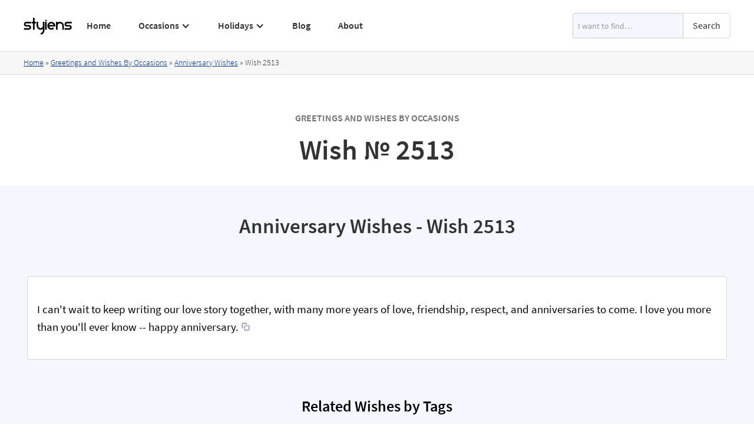

--- FILE ---
content_type: text/html; charset=utf-8
request_url: https://www.styiens.com/wishes/2513
body_size: 7883
content:
<!DOCTYPE html><!-- Last Published: Sun Nov 17 2024 09:01:34 GMT+0000 (Coordinated Universal Time) --><html data-wf-domain="www.styiens.com" data-wf-page="5ea2ea7e430492dc05bb7ecd" data-wf-site="5ea2a3e59cd8477add4f6682" lang="en" data-wf-collection="5ea2ea7e430492d153bb7ecb" data-wf-item-slug="2513"><head><meta charset="utf-8"/><title>Wish № 2513 | Styiens</title><meta content="I can&#x27;t wait to keep writing our love story together, with many more years of love, friendship, respect, and anniversaries to come. I love you more than you&#x27;ll ever know -- happy anniversary." name="description"/><meta content="Wish № 2513 | Styiens" property="og:title"/><meta content="I can&#x27;t wait to keep writing our love story together, with many more years of love, friendship, respect, and anniversaries to come. I love you more than you&#x27;ll ever know -- happy anniversary." property="og:description"/><meta content="Wish № 2513 | Styiens" property="twitter:title"/><meta content="I can&#x27;t wait to keep writing our love story together, with many more years of love, friendship, respect, and anniversaries to come. I love you more than you&#x27;ll ever know -- happy anniversary." property="twitter:description"/><meta property="og:type" content="website"/><meta content="summary_large_image" name="twitter:card"/><meta content="width=device-width, initial-scale=1" name="viewport"/><link href="https://cdn.prod.website-files.com/5ea2a3e59cd8477add4f6682/css/styiens.webflow.61d076aee.min.css" rel="stylesheet" type="text/css"/><script type="text/javascript">!function(o,c){var n=c.documentElement,t=" w-mod-";n.className+=t+"js",("ontouchstart"in o||o.DocumentTouch&&c instanceof DocumentTouch)&&(n.className+=t+"touch")}(window,document);</script><link href="https://cdn.prod.website-files.com/5ea2a3e59cd8477add4f6682/5ebf84dfe1ba904638f58531_styiens%20small.png" rel="shortcut icon" type="image/x-icon"/><link href="https://cdn.prod.website-files.com/5ea2a3e59cd8477add4f6682/5ebf84e4991f75458e6f940a_styiens.png" rel="apple-touch-icon"/><!-- Global site tag (gtag.js) - Google Analytics -->
<script async src="https://www.googletagmanager.com/gtag/js?id=G-8JCGRT56V2"></script>
<script>
  window.dataLayer = window.dataLayer || [];
  function gtag(){dataLayer.push(arguments);}
  gtag('js', new Date());

  gtag('config', 'G-8JCGRT56V2');
</script>
<script async src="https://pagead2.googlesyndication.com/pagead/js/adsbygoogle.js?client=ca-pub-9193177315648415" crossorigin="anonymous"></script>
<link rel="preconnect" href="https://global-uploads.webflow.com/">
<link rel="preconnect" href="https://cdn.prod.website-files.com/"></head><body class="body"><div data-collapse="medium" data-animation="default" data-duration="200" data-easing="ease" data-easing2="ease" data-doc-height="1" role="banner" class="navbar1 active-nav1 navbar-2 w-nav"><div class="container w-container"><div class="nav1-wrap"><a href="/" id="w-node-b60734da-8836-69d1-7aab-c19b041a71df-041a71dd" class="brand w-nav-brand"><img src="https://cdn.prod.website-files.com/5ea2a3e59cd8477add4f6682/62c1610b7389256ea8a9c4a6_Styiens%20Logo.svg" width="84" height="30" loading="lazy" alt="Styiens" class="image-5"/></a><div id="w-node-b60734da-8836-69d1-7aab-c19b041a71e1-041a71dd" class="nav1-menu-wrap"><nav role="navigation" class="nav1-menu w-nav-menu"><a href="/" class="nav-link-header w-nav-link">Home</a><a href="/greetings-wishes-occasions" class="nav-link-header hide-on-desktop w-nav-link">Occasions</a><div data-hover="false" data-delay="0" class="hide-on-mobile w-dropdown"><div class="nav-link-header dropdown w-dropdown-toggle"><div class="dropdown-icon w-icon-dropdown-toggle"></div><div class="text-block-2">Occasions</div><a href="/greetings-wishes-occasions" class="link-1px w-inline-block"></a></div><nav class="dropdown-list w-dropdown-list"><div class="w-row"><div class="w-col w-col-4 w-col-stack"><a href="/keyword/congratulations-on-your-achievement" class="dropdown-link with-icon w-inline-block"><img src="https://cdn.prod.website-files.com/5ea2a3e59cd8477add4f6682/63fb3a59303f20463e383b80_6261515639c242006fcdba57_achievements.svg" loading="lazy" alt="" class="icon-link"/><div>Achievements</div></a><a href="/keyword/anniversary-wishes" class="dropdown-link with-icon w-inline-block"><img src="https://cdn.prod.website-files.com/5ea2a3e59cd8477add4f6682/63fb3b6469b16ec594e3dd64_5f04366b37e266106d792ef5_5ea54ae527484b6c2fac55ac_champagne%20(1).svg" loading="lazy" alt="" class="icon-link"/><div>Anniversary</div></a><a href="/keyword/baby-wishes" class="dropdown-link with-icon w-inline-block"><img src="https://cdn.prod.website-files.com/5ea2a3e59cd8477add4f6682/63fb3ade1ed0512a24d0da2f_5f144fd972c622d69566116f_5ea54b01c07d7823c93a477b_child.svg" loading="lazy" alt="" class="icon-link"/><div>Baby</div></a><a href="/keyword/happy-birthday-wishes" class="dropdown-link with-icon w-inline-block"><img src="https://cdn.prod.website-files.com/5ea2a3e59cd8477add4f6682/63fb3ad3a506ca5df62eb603_6224d4641ef1ead217429184_balloons.svg" loading="lazy" alt="" class="icon-link"/><div>Birthday</div></a><a href="/keyword/congratulations-on-your-engagement" class="dropdown-link with-icon w-inline-block"><img src="https://cdn.prod.website-files.com/5ea2a3e59cd8477add4f6682/63fb3ac50e70bdbe3a546d74_61d16e463330f7841f4ffd9f_engagement.svg" loading="lazy" alt="" class="icon-link"/><div>Engagement</div></a></div><div class="w-col w-col-4 w-col-stack"><a href="/keyword/farewell-wishes" class="dropdown-link with-icon w-inline-block"><img src="https://cdn.prod.website-files.com/5ea2a3e59cd8477add4f6682/63fb3cbc0e70bd66c9547e43_6224d47b62cce958c18e9750_waving-hand.svg" loading="lazy" alt="" class="icon-link"/><div>Farewell</div></a><a href="/keyword/get-well-wishes" class="dropdown-link with-icon w-inline-block"><img src="https://cdn.prod.website-files.com/5ea2a3e59cd8477add4f6682/63fb3cfd6b8a4b7e219ea5a4_6224d4e7ef6184eead17072e_cold.svg" loading="lazy" alt="" class="icon-link"/><div>Get Well</div></a><a href="/keyword/good-luck-wishes" class="dropdown-link with-icon w-inline-block"><img src="https://cdn.prod.website-files.com/5ea2a3e59cd8477add4f6682/63fb3d3776d6a31a8d677113_6224d46e1ef1ea328442918d_clover.svg" loading="lazy" alt="" class="icon-link"/><div>Good Luck</div></a><a href="/keyword/graduation-wishes" class="dropdown-link with-icon w-inline-block"><img src="https://cdn.prod.website-files.com/5ea2a3e59cd8477add4f6682/63fb3de60123f3425088d232_5ed4f88410bcba43895fb1ab_5ea54af5808bdf6685906779_student.svg" loading="lazy" alt="" class="icon-link"/><div>Graduation</div></a><a href="/keyword/congratulations-on-your-new-home" class="dropdown-link with-icon w-inline-block"><img src="https://cdn.prod.website-files.com/5ea2a3e59cd8477add4f6682/63fb3d4455817f4add0dd641_62d6713b972bf16d93730d19_housewarming.svg" loading="lazy" alt="" class="icon-link"/><div>Housewarming</div></a></div><div class="w-col w-col-4 w-col-stack"><a href="/keyword/i-miss-you-message" class="dropdown-link with-icon w-inline-block"><img src="https://cdn.prod.website-files.com/5ea2a3e59cd8477add4f6682/63fb3db48bac0a7b1f5c508a_6388506d83b03a328034077f_heart.svg" loading="lazy" alt="" class="icon-link"/><div>Miss You</div></a><a href="/keyword/congratulations-on-your-promotion" class="dropdown-link with-icon w-inline-block"><img src="https://cdn.prod.website-files.com/5ea2a3e59cd8477add4f6682/63fb3d9a6c1e8629cc71b450_6224b4a842560146eeab4852_620b9c104cd6f9192eb98c8a_promotion.svg" loading="lazy" alt="" class="icon-link"/><div>Promotion</div></a><a href="/keyword/retirement-wishes" class="dropdown-link with-icon w-inline-block"><img src="https://cdn.prod.website-files.com/5ea2a3e59cd8477add4f6682/63fb3d81284d8758c51eff2d_6224d509878e7008d57a338b_grandma%20(1).svg" loading="lazy" alt="" class="icon-link"/><div>Retirement</div></a><a href="/keyword/thank-you-message" class="dropdown-link with-icon w-inline-block"><img src="https://cdn.prod.website-files.com/5ea2a3e59cd8477add4f6682/63fb3d6f0123f315c588cb37_6224d49c74b4f7e986f742af_give-love.svg" loading="lazy" alt="" class="icon-link"/><div>Thank You</div></a><a href="/keyword/wedding-wishes" class="dropdown-link with-icon w-inline-block"><img src="https://cdn.prod.website-files.com/5ea2a3e59cd8477add4f6682/63fb3d90911c6f5775edee71_6224d49054c4b80bac225dad_bride.svg" loading="lazy" alt="" class="icon-link"/><div>Wedding</div></a></div></div><a href="/greetings-wishes-occasions" class="dropdown-link view-all w-dropdown-link">View All</a></nav></div><a href="/greetings-and-wishes-by-holiday" class="nav-link-header hide-on-desktop w-nav-link">Holidays</a><div data-hover="false" data-delay="0" class="hide-on-mobile w-dropdown"><div class="nav-link-header dropdown w-dropdown-toggle"><div class="dropdown-icon w-icon-dropdown-toggle"></div><div class="text-block-2">Holidays</div><a href="/greetings-and-wishes-by-holiday" class="link-1px w-inline-block"></a></div><nav class="dropdown-list w-dropdown-list"><div class="w-row"><div class="w-col w-col-4 w-col-stack"><a href="/keyword/merry-christmas-wishes" class="dropdown-link with-icon w-inline-block"><img src="https://cdn.prod.website-files.com/5ea2a3e59cd8477add4f6682/63fb3ecea506ca63792f03ac_60d319a2ebe07478db7ddb80_christmas-tree.svg" loading="lazy" alt="" class="icon-link"/><div>Christmas</div></a><a href="/keyword/easter-wishes" class="dropdown-link with-icon w-inline-block"><img src="https://cdn.prod.website-files.com/5ea2a3e59cd8477add4f6682/63fb3ed88bb369de92184753_60fa8bad899a52d10425cdae_easter-egg.svg" loading="lazy" alt="" class="icon-link"/><div>Easter</div></a><a href="/keyword/happy-fathers-day-wishes" class="dropdown-link with-icon w-inline-block"><img src="https://cdn.prod.website-files.com/5ea2a3e59cd8477add4f6682/63fb3eed1098aabc42a3329f_611f9647f9be0e0c7af02f67_heart.svg" loading="lazy" alt="" class="icon-link"/><div>Father’s Day</div></a><a href="/keyword/halloween-sayings" class="dropdown-link with-icon w-inline-block"><img src="https://cdn.prod.website-files.com/5ea2a3e59cd8477add4f6682/63fb3ef955817fde920df5b8_613debeb6c60bf8d3f388ecb_pumpkin.svg" loading="lazy" alt="" class="icon-link"/><div>Halloween</div></a><a href="/keyword/hanukkah-greeting" class="dropdown-link with-icon w-inline-block"><img src="https://cdn.prod.website-files.com/5ea2a3e59cd8477add4f6682/63fb3f0b7685314bd0284064_613ded26ad5dea051aef04be_sufganiyah.svg" loading="lazy" alt="" class="icon-link"/><div>Hanukkah</div></a></div><div class="w-col w-col-4 w-col-stack"><a href="/keyword/mothers-day-wishes" class="dropdown-link with-icon w-inline-block"><img src="https://cdn.prod.website-files.com/5ea2a3e59cd8477add4f6682/63fb3f5d284d8716361f1f01_610fcdb20625e18149bea8e3_mothers-day.svg" loading="lazy" alt="" class="icon-link"/><div>Mother’s Day</div></a><a href="/keyword/new-year-wishes" class="dropdown-link with-icon w-inline-block"><img src="https://cdn.prod.website-files.com/5ea2a3e59cd8477add4f6682/63fb3f4b0e9534ff24b56d24_61065f3a46a51144621bb69f_confetti.svg" loading="lazy" alt="" class="icon-link"/><div>New Year</div></a><a href="/keyword/happy-passover-greetings" class="dropdown-link with-icon w-inline-block"><img src="https://cdn.prod.website-files.com/5ea2a3e59cd8477add4f6682/63fb3f3555817f03130df6f9_61fc1761f775792f7eb0b25e_passover.svg" loading="lazy" alt="" class="icon-link"/><div>Passover</div></a><a href="/keyword/st-patricks-day-sayings" class="dropdown-link with-icon w-inline-block"><img src="https://cdn.prod.website-files.com/5ea2a3e59cd8477add4f6682/63fb3f298bac0a37795c6b57_613decfa20f7eb2c03710239_st-patrick.svg" loading="lazy" alt="" class="icon-link"/><div>St. Patrick’s Day</div></a><a href="/keyword/thanksgiving-wishes" class="dropdown-link with-icon w-inline-block"><img src="https://cdn.prod.website-files.com/5ea2a3e59cd8477add4f6682/63fb3f1f284d8761951f190f_60c1fd52c4706f6cb8c5c044_hat.svg" loading="lazy" alt="" class="icon-link"/><div>Thanksgiving</div></a></div><div class="w-col w-col-4 w-col-stack"><a href="/keyword/happy-valentines-day-wishes" class="dropdown-link with-icon w-inline-block"><img src="https://cdn.prod.website-files.com/5ea2a3e59cd8477add4f6682/63fb3aff8bb3697d4917f376_60b227408faccc5d45833be5_love-letter.svg" loading="lazy" alt="" class="icon-link"/><div>Valentine’s Day</div></a></div></div><a href="/greetings-and-wishes-by-holiday" class="dropdown-link view-all w-dropdown-link">View All</a></nav></div><a href="/blog" class="nav-link-header w-nav-link">Blog</a><a href="/about" class="nav-link-header w-nav-link">About</a></nav><form action="/search" class="search header w-form"><input class="search-input w-input" maxlength="256" name="query" placeholder="I want to find…" type="search" id="search" required=""/><input type="submit" class="searchbottun w-button" value="Search"/></form><div class="menu-button-2 w-nav-button"><img src="https://cdn.prod.website-files.com/5ea2a3e59cd8477add4f6682/5ea2a3e59cd8477f184f69a6_Menu%20Icon.png" loading="eager" width="20" height="14" alt="" class="menu-icon"/></div></div></div></div></div><div class="section breadcrumbssection"><div class="divbredcrumbs"><div class="containerbread w-container"><div class="breadcrumbstext"><a href="/" class="link">Home</a> » </div><a href="/greetings-and-wishes-by-holiday" class="link w-condition-invisible">Greetings and Wishes By Holidays</a><div class="breadcrumbstext w-condition-invisible"> » </div><a href="/greetings-wishes-occasions" class="link">Greetings and Wishes By Occasions</a><div class="breadcrumbstext"> » </div><a href="/keyword/anniversary-wishes" class="link">Anniversary Wishes</a><div class="breadcrumbstext"> » </div><div class="breadcrumbstext">Wish </div><div class="breadcrumbstext">2513</div></div><div class="w-embed w-script"><script type="application/ld+json">
{
    "@context": "https://schema.org",
    "@type": "BreadcrumbList",
    "itemListElement": [
        {
            "@type": "ListItem",
            "position": 1,
            "name": "Home",
            "item": "https://www.styiens.com/"
        },
        {
            "@type": "ListItem",
            "position": 2,
            "name": "Greetings and Wishes By Occasions",
            "item": "https://www.styiens.com/greetings-wishes-occasions"
        },
        {
            "@type": "ListItem",
            "position": 3,
            "name": "Anniversary Wishes",
            "item": "https://www.styiens.com/keyword/anniversary-wishes"
        },
        {
            "@type": "ListItem",
            "position": 4,
            "name": "Wish 2513",
            "item": "https://www.styiens.com/wishes/2513"
        }
    ]
}
</script></div></div></div><div class="section no-bottom-margin"><div class="container w-container"><form action="/search" class="search w-form"><input class="search-input w-input" maxlength="256" name="query" placeholder="I want to find…" type="search" id="search" required=""/><input type="submit" class="searchbottun w-button" value="Search"/></form><div class="w-embed"><div class="text-label explorer">Greetings and Wishes By Occasions</div>
<h1 class="titlekeyword">Wish № 2513</h1></div></div></div><div class="tint keyword"><div class="keywordcontainer w-container"><div class="w-embed"><h2 class="titlekeyword">Anniversary Wishes - Wish 2513</h2></div><div class="divgreeting"><div data-w-id="85546f9b-46f8-ec14-e02c-95162839f12e" style="opacity:0" class="staffpickdiv w-condition-invisible"><img src="https://cdn.prod.website-files.com/5ea2a3e59cd8477add4f6682/61362018fbfd3260a3afb7b0_stars.png" alt="Top Rated Star" loading="lazy" class="stars"/><div>Staff Pick</div></div><div class="rich--text--image w-dyn-bind-empty w-richtext"></div><div class="greetingtext"><p class="paragraph-wish">I can&#x27;t wait to keep writing our love story together, with many more years of love, friendship, respect, and anniversaries to come. I love you more than you&#x27;ll ever know -- happy anniversary.</p><div class="copy-to-clip-wrapper w-embed"><button id="btn" class="btn copy-to-clip w-button" data-clipboard-text="I can&#39;t wait to keep writing our love story together, with many more years of love, friendship, respect, and anniversaries to come. I love you more than you&#39;ll ever know -- happy anniversary."><div class="copy-icon w-embed"><div data-tippy-content="Copy to clipboard" class="ttip">
<svg width="14" height="14" viewBox="0 0 24 24" fill="none" xmlns="http://www.w3.org/2000/svg">
<path d="M5 15H4C3.46957 15 2.96086 14.7893 2.58579 14.4142C2.21071 14.0391 2 13.5304 2 13V4C2 3.46957 2.21071 2.96086 2.58579 2.58579C2.96086 2.21071 3.46957 2 4 2H13C13.5304 2 14.0391 2.21071 14.4142 2.58579C14.7893 2.96086 15 3.46957 15 4V5M11 9H20C21.1046 9 22 9.89543 22 11V20C22 21.1046 21.1046 22 20 22H11C9.89543 22 9 21.1046 9 20V11C9 9.89543 9.89543 9 11 9Z" stroke="currentColor" stroke-width="2" stroke-linecap="round" stroke-linejoin="round"></path>
</svg></div></div></button></div></div></div><div><div class="w-embed"><h3 class="titlekeyword">Related Wishes by Tags</h3></div><div class="related-wishes"><div class="w-dyn-list"><div role="list" class="relatedtagslist w-dyn-items"><div role="listitem" class="tagsitemkeywordpage w-dyn-item"><a href="/keyword/anniversary-wishes" class="tagstextblock">Anniversary Wishes</a></div><div role="listitem" class="tagsitemkeywordpage w-dyn-item"><a href="/keyword/anniversary-messages-for-boyfriend" class="tagstextblock">Anniversary Messages for Boyfriend</a></div><div role="listitem" class="tagsitemkeywordpage w-dyn-item"><a href="/keyword/anniversary-messages-for-girlfriend" class="tagstextblock">Anniversary Messages for Girlfriend</a></div></div></div></div><div class="divauto"><div class="w-embed"><h3 class="headingsmall">Anniversary Wishes - Greeting Card Templates</h3></div><div><div class="w-richtext"><p>Send your warmest anniversary wish to your loved one and create your very own personalized greeting card with one of our free printable greeting card design templates. All you need to do is choose an anniversary wish greeting card template from our categorized library below, print it out, fold it in half, and write your greeting inside. It couldn’t be easier to make your loved one happy with a personalized greeting card printed on your choice of premium paper! Choose your favorite template and make your very own personalized anniversary wish greeting card!</p><h3>Step by Step Guide: How to Make Your Own Anniversary Wish Greeting Card</h3><ol start="" role="list"><li>Choose your favorite anniversary wish greeting card template.</li><li>Click on it to download or use your browser’s download button.</li><li>Print it out on standard-size printer paper.</li><li>Trim the edges.</li><li>Fold in half.</li><li>Write your greeting inside.</li></ol><h4>Tips:</h4><ul role="list"><li>Choose good quality premium paper to print your greeting card on. We suggest using a heavy weight white cardstock or similar thick paper for printing.</li><li>Use a Stanley knife and a roller or a paper trimmer to cut the edges for a fine touch - be careful not to cut yourself!</li></ul></div></div><div class="w-dyn-list"><div role="list" class="mainkeywordcollectionlist w-dyn-items w-row"><div role="listitem" class="mainkeywordcollectionitem w-dyn-item w-col w-col-4"><a href="https://cdn.prod.website-files.com/5ea2a3e59cd8477b7f4f6685/5f466d8506a6a968827ffaa4_anniversary6.pdf" target="_blank" class="mainkeywordlink greetingcardlink w-inline-block"><img loading="lazy" width="240" height="170" src="https://cdn.prod.website-files.com/5ea2a3e59cd8477b7f4f6685/5f466d7f3c0ed25b19f73b79_anniversary6.jpg" alt="Anniversary Wishes" class="greetingcard"/></a></div><div role="listitem" class="mainkeywordcollectionitem w-dyn-item w-col w-col-4"><a href="https://cdn.prod.website-files.com/5ea2a3e59cd8477b7f4f6685/5f466d6b1fc8f9e778642268_anniversary5.pdf" target="_blank" class="mainkeywordlink greetingcardlink w-inline-block"><img loading="lazy" width="240" height="170" src="https://cdn.prod.website-files.com/5ea2a3e59cd8477b7f4f6685/5f466d66183e3b871a14fdc4_anniversary5.jpg" alt="Anniversary Wishes" class="greetingcard"/></a></div><div role="listitem" class="mainkeywordcollectionitem w-dyn-item w-col w-col-4"><a href="https://cdn.prod.website-files.com/5ea2a3e59cd8477b7f4f6685/5f466d5652d49e4036f2d0d7_anniversary4.pdf" target="_blank" class="mainkeywordlink greetingcardlink w-inline-block"><img loading="lazy" width="240" height="170" src="https://cdn.prod.website-files.com/5ea2a3e59cd8477b7f4f6685/5f466d511c6c6ce321a45e2d_anniversary4.jpg" alt="Anniversary Wishes" class="greetingcard"/></a></div><div role="listitem" class="mainkeywordcollectionitem w-dyn-item w-col w-col-4"><a href="https://cdn.prod.website-files.com/5ea2a3e59cd8477b7f4f6685/5f466d41e5d64ea4aec96276_anniversary3.pdf" target="_blank" class="mainkeywordlink greetingcardlink w-inline-block"><img loading="lazy" width="240" height="170" src="https://cdn.prod.website-files.com/5ea2a3e59cd8477b7f4f6685/5f466d3e5a72895835f714e5_anniversary3.jpg" alt="Anniversary Wishes" class="greetingcard"/></a></div><div role="listitem" class="mainkeywordcollectionitem w-dyn-item w-col w-col-4"><a href="https://cdn.prod.website-files.com/5ea2a3e59cd8477b7f4f6685/5f466d2dbca99a0cf9a1b384_anniversary2.pdf" target="_blank" class="mainkeywordlink greetingcardlink w-inline-block"><img loading="lazy" width="240" height="170" src="https://cdn.prod.website-files.com/5ea2a3e59cd8477b7f4f6685/5f466d28e2aff8c45a917b5a_anniversary2.jpg" alt="Anniversary Wishes" class="greetingcard"/></a></div><div role="listitem" class="mainkeywordcollectionitem w-dyn-item w-col w-col-4"><a href="https://cdn.prod.website-files.com/5ea2a3e59cd8477b7f4f6685/5f466d11f63ae32f4bae666e_anniversary1.pdf" target="_blank" class="mainkeywordlink greetingcardlink w-inline-block"><img loading="lazy" width="240" height="170" src="https://cdn.prod.website-files.com/5ea2a3e59cd8477b7f4f6685/5f466d0d3460f8300d553226_anniversary1.jpg" alt="Anniversary Wishes" class="greetingcard"/></a></div></div></div></div><h3 class="headingsmall">More Greetings Wishes Sayings and Messages</h3><div><div class="w-dyn-list"><div role="list" class="mainkeywordcollectionlist w-dyn-items w-row"><div role="listitem" class="mainkeywordcollectionitem w-dyn-item w-col w-col-4"><a href="/keyword/congratulations-on-your-achievement" class="mainkeywordlink w-inline-block"><img data-w-id="85546f9b-46f8-ec14-e02c-95162839f151" alt="Achievements" loading="lazy" src="https://cdn.prod.website-files.com/5ea2a3e59cd8477b7f4f6685/62614d34fa38eb9f4c41be8b_achievements.png" class="mainkeywordicon"/><div>Achievements</div></a></div><div role="listitem" class="mainkeywordcollectionitem w-dyn-item w-col w-col-4"><a href="/keyword/anniversary-wishes" class="mainkeywordlink w-inline-block"><img data-w-id="85546f9b-46f8-ec14-e02c-95162839f151" alt="Anniversary" loading="lazy" src="https://cdn.prod.website-files.com/5ea2a3e59cd8477b7f4f6685/5ea54ae527484b6c2fac55ac_champagne.png" class="mainkeywordicon"/><div>Anniversary</div></a></div><div role="listitem" class="mainkeywordcollectionitem w-dyn-item w-col w-col-4"><a href="/keyword/baby-wishes" class="mainkeywordlink w-inline-block"><img data-w-id="85546f9b-46f8-ec14-e02c-95162839f151" alt="Baby" loading="lazy" src="https://cdn.prod.website-files.com/5ea2a3e59cd8477b7f4f6685/5ea54b01c07d7823c93a477b_child.png" class="mainkeywordicon"/><div>Baby</div></a></div><div role="listitem" class="mainkeywordcollectionitem w-dyn-item w-col w-col-4"><a href="/keyword/happy-birthday-wishes" class="mainkeywordlink w-inline-block"><img data-w-id="85546f9b-46f8-ec14-e02c-95162839f151" alt="Birthday" loading="lazy" src="https://cdn.prod.website-files.com/5ea2a3e59cd8477b7f4f6685/6224d5834256015b6aac4b8a_balloons.png" class="mainkeywordicon"/><div>Birthday</div></a></div><div role="listitem" class="mainkeywordcollectionitem w-dyn-item w-col w-col-4"><a href="/keyword/merry-christmas-wishes" class="mainkeywordlink w-inline-block"><img data-w-id="85546f9b-46f8-ec14-e02c-95162839f151" alt="Christmas" loading="lazy" src="https://cdn.prod.website-files.com/5ea2a3e59cd8477b7f4f6685/60d3105b5c58de9fd5c9d971_christmas-tree.png" class="mainkeywordicon"/><div>Christmas</div></a></div><div role="listitem" class="mainkeywordcollectionitem w-dyn-item w-col w-col-4"><a href="/keyword/easter-wishes" class="mainkeywordlink w-inline-block"><img data-w-id="85546f9b-46f8-ec14-e02c-95162839f151" alt="Easter" loading="lazy" src="https://cdn.prod.website-files.com/5ea2a3e59cd8477b7f4f6685/60fa88adb07c31d77cfac78c_easter-egg.png" class="mainkeywordicon"/><div>Easter</div></a></div><div role="listitem" class="mainkeywordcollectionitem w-dyn-item w-col w-col-4"><a href="/keyword/congratulations-on-your-engagement" class="mainkeywordlink w-inline-block"><img data-w-id="85546f9b-46f8-ec14-e02c-95162839f151" alt="Engagement" loading="lazy" src="https://cdn.prod.website-files.com/5ea2a3e59cd8477b7f4f6685/61d16e2202a2a8e034ccb1d1_engagement.png" class="mainkeywordicon"/><div>Engagement</div></a></div><div role="listitem" class="mainkeywordcollectionitem w-dyn-item w-col w-col-4"><a href="/keyword/farewell-wishes" class="mainkeywordlink w-inline-block"><img data-w-id="85546f9b-46f8-ec14-e02c-95162839f151" alt="Farewell" loading="lazy" src="https://cdn.prod.website-files.com/5ea2a3e59cd8477b7f4f6685/6224d5b09b85a7009c54898a_waving-hand.png" class="mainkeywordicon"/><div>Farewell</div></a></div><div role="listitem" class="mainkeywordcollectionitem w-dyn-item w-col w-col-4"><a href="/keyword/happy-fathers-day-wishes" class="mainkeywordlink w-inline-block"><img data-w-id="85546f9b-46f8-ec14-e02c-95162839f151" alt="Father’s Day" loading="lazy" src="https://cdn.prod.website-files.com/5ea2a3e59cd8477b7f4f6685/611f92d7a199f6aec7d41a8d_heart.png" class="mainkeywordicon"/><div>Father’s Day</div></a></div><div role="listitem" class="mainkeywordcollectionitem w-dyn-item w-col w-col-4"><a href="/keyword/get-well-wishes" class="mainkeywordlink w-inline-block"><img data-w-id="85546f9b-46f8-ec14-e02c-95162839f151" alt="Get Well" loading="lazy" src="https://cdn.prod.website-files.com/5ea2a3e59cd8477b7f4f6685/6224d59b551fb8cc63826b2c_cold.png" class="mainkeywordicon"/><div>Get Well</div></a></div><div role="listitem" class="mainkeywordcollectionitem w-dyn-item w-col w-col-4"><a href="/keyword/good-luck-wishes" class="mainkeywordlink w-inline-block"><img data-w-id="85546f9b-46f8-ec14-e02c-95162839f151" alt="Good Luck" loading="lazy" src="https://cdn.prod.website-files.com/5ea2a3e59cd8477b7f4f6685/6224d58e425601ba4bac4bbc_clover.png" class="mainkeywordicon"/><div>Good Luck</div></a></div><div role="listitem" class="mainkeywordcollectionitem w-dyn-item w-col w-col-4"><a href="/keyword/graduation-wishes" class="mainkeywordlink w-inline-block"><img data-w-id="85546f9b-46f8-ec14-e02c-95162839f151" alt="Graduation" loading="lazy" src="https://cdn.prod.website-files.com/5ea2a3e59cd8477b7f4f6685/5ea54af5808bdf6685906779_student.png" class="mainkeywordicon"/><div>Graduation</div></a></div><div role="listitem" class="mainkeywordcollectionitem w-dyn-item w-col w-col-4"><a href="/keyword/halloween-sayings" class="mainkeywordlink w-inline-block"><img data-w-id="85546f9b-46f8-ec14-e02c-95162839f151" alt="Halloween" loading="lazy" src="https://cdn.prod.website-files.com/5ea2a3e59cd8477b7f4f6685/613ded5bf12e2e1fe22fd38f_pumpkin.png" class="mainkeywordicon"/><div>Halloween</div></a></div><div role="listitem" class="mainkeywordcollectionitem w-dyn-item w-col w-col-4"><a href="/keyword/hanukkah-greeting" class="mainkeywordlink w-inline-block"><img data-w-id="85546f9b-46f8-ec14-e02c-95162839f151" alt="Hanukkah" loading="lazy" src="https://cdn.prod.website-files.com/5ea2a3e59cd8477b7f4f6685/613ded84540d8f1734a765ca_sufganiyah.png" class="mainkeywordicon"/><div>Hanukkah</div></a></div><div role="listitem" class="mainkeywordcollectionitem w-dyn-item w-col w-col-4"><a href="/keyword/congratulations-on-your-new-home" class="mainkeywordlink w-inline-block"><img data-w-id="85546f9b-46f8-ec14-e02c-95162839f151" alt="Housewarming" loading="lazy" src="https://cdn.prod.website-files.com/5ea2a3e59cd8477b7f4f6685/62d648096aba111761383e26_housewarming.png" class="mainkeywordicon"/><div>Housewarming</div></a></div><div role="listitem" class="mainkeywordcollectionitem w-dyn-item w-col w-col-4"><a href="/keyword/i-miss-you-message" class="mainkeywordlink w-inline-block"><img data-w-id="85546f9b-46f8-ec14-e02c-95162839f151" alt="Miss You" loading="lazy" src="https://cdn.prod.website-files.com/5ea2a3e59cd8477b7f4f6685/6388479c82d2a92b5d0fcbba_heart.png" class="mainkeywordicon"/><div>Miss You</div></a></div><div role="listitem" class="mainkeywordcollectionitem w-dyn-item w-col w-col-4"><a href="/keyword/mothers-day-wishes" class="mainkeywordlink w-inline-block"><img data-w-id="85546f9b-46f8-ec14-e02c-95162839f151" alt="Mother’s Day" loading="lazy" src="https://cdn.prod.website-files.com/5ea2a3e59cd8477b7f4f6685/610fcc3fde7bb7648ebccc71_mothers-day.png" class="mainkeywordicon"/><div>Mother’s Day</div></a></div><div role="listitem" class="mainkeywordcollectionitem w-dyn-item w-col w-col-4"><a href="/keyword/new-year-wishes" class="mainkeywordlink w-inline-block"><img data-w-id="85546f9b-46f8-ec14-e02c-95162839f151" alt="New Year" loading="lazy" src="https://cdn.prod.website-files.com/5ea2a3e59cd8477b7f4f6685/61065b1a4f1c071651e277e2_confetti.png" class="mainkeywordicon"/><div>New Year</div></a></div><div role="listitem" class="mainkeywordcollectionitem w-dyn-item w-col w-col-4"><a href="/keyword/happy-passover-greetings" class="mainkeywordlink w-inline-block"><img data-w-id="85546f9b-46f8-ec14-e02c-95162839f151" alt="Passover" loading="lazy" src="https://cdn.prod.website-files.com/5ea2a3e59cd8477b7f4f6685/61fc1314628bb65cef167ab9_passover.png" class="mainkeywordicon"/><div>Passover</div></a></div><div role="listitem" class="mainkeywordcollectionitem w-dyn-item w-col w-col-4"><a href="/keyword/congratulations-on-your-promotion" class="mainkeywordlink w-inline-block"><img data-w-id="85546f9b-46f8-ec14-e02c-95162839f151" alt="Promotion" loading="lazy" src="https://cdn.prod.website-files.com/5ea2a3e59cd8477b7f4f6685/620b9c104cd6f9192eb98c8a_promotion.png" class="mainkeywordicon"/><div>Promotion</div></a></div><div role="listitem" class="mainkeywordcollectionitem w-dyn-item w-col w-col-4"><a href="/keyword/retirement-wishes" class="mainkeywordlink w-inline-block"><img data-w-id="85546f9b-46f8-ec14-e02c-95162839f151" alt="Retirement" loading="lazy" src="https://cdn.prod.website-files.com/5ea2a3e59cd8477b7f4f6685/6224d578ceb046918b15d43b_grandma.png" class="mainkeywordicon"/><div>Retirement</div></a></div><div role="listitem" class="mainkeywordcollectionitem w-dyn-item w-col w-col-4"><a href="/keyword/st-patricks-day-sayings" class="mainkeywordlink w-inline-block"><img data-w-id="85546f9b-46f8-ec14-e02c-95162839f151" alt="St. Patrick’s" loading="lazy" src="https://cdn.prod.website-files.com/5ea2a3e59cd8477b7f4f6685/613ded723a89b8f695f5d2d4_st-patrick.png" class="mainkeywordicon"/><div>St. Patrick’s</div></a></div><div role="listitem" class="mainkeywordcollectionitem w-dyn-item w-col w-col-4"><a href="/keyword/thank-you-message" class="mainkeywordlink w-inline-block"><img data-w-id="85546f9b-46f8-ec14-e02c-95162839f151" alt="Thank You" loading="lazy" src="https://cdn.prod.website-files.com/5ea2a3e59cd8477b7f4f6685/6224d5bb786212564e2a6e7b_give-love.png" class="mainkeywordicon"/><div>Thank You</div></a></div><div role="listitem" class="mainkeywordcollectionitem w-dyn-item w-col w-col-4"><a href="/keyword/thanksgiving-wishes" class="mainkeywordlink w-inline-block"><img data-w-id="85546f9b-46f8-ec14-e02c-95162839f151" alt="Thanksgiving" loading="lazy" src="https://cdn.prod.website-files.com/5ea2a3e59cd8477b7f4f6685/60c1f6e38f1ad62480220801_hat.png" class="mainkeywordicon"/><div>Thanksgiving</div></a></div><div role="listitem" class="mainkeywordcollectionitem w-dyn-item w-col w-col-4"><a href="/keyword/happy-valentines-day-wishes" class="mainkeywordlink w-inline-block"><img data-w-id="85546f9b-46f8-ec14-e02c-95162839f151" alt="Valentine’s Day" loading="lazy" src="https://cdn.prod.website-files.com/5ea2a3e59cd8477b7f4f6685/60b2239984c6fc0fd8da8049_love-letter.png" class="mainkeywordicon"/><div>Valentine’s Day</div></a></div><div role="listitem" class="mainkeywordcollectionitem w-dyn-item w-col w-col-4"><a href="/keyword/wedding-wishes" class="mainkeywordlink w-inline-block"><img data-w-id="85546f9b-46f8-ec14-e02c-95162839f151" alt="Wedding" loading="lazy" src="https://cdn.prod.website-files.com/5ea2a3e59cd8477b7f4f6685/6224d5c601fece521e7fe5f0_bride.png" class="mainkeywordicon"/><div>Wedding</div></a></div></div></div></div></div></div></div><div class="simple-footer"><div class="container w-container"><div class="footer-row white-footer-row w-row"><div class="white-footer-column w-col w-col-3"><div class="dark-footer-title">Main</div><a href="/" class="light-footer-link">Home</a><a href="/greetings-wishes-occasions" class="light-footer-link">Occasions</a><a href="/greetings-and-wishes-by-holiday" class="light-footer-link">Holidays</a><a href="/blog" class="light-footer-link">Blog</a><a href="/about" class="light-footer-link">About Us</a><a href="/contributors" class="light-footer-link">Contributors</a><a href="/terms-of-service" class="light-footer-link">Terms of Service</a><a href="/privacy-policy" class="light-footer-link">Privacy Policy</a></div><div class="white-footer-column w-col w-col-3"><div class="dark-footer-title">Occasions</div><a href="/keyword/retirement-wishes" class="light-footer-link">Retirement</a><a href="/keyword/farewell-wishes" class="light-footer-link">Farewell</a><a href="/keyword/good-luck-wishes" class="light-footer-link">Good Luck</a><a href="/keyword/graduation-wishes" class="light-footer-link">Graduation</a><a href="/keyword/get-well-wishes" class="light-footer-link">Get Well</a><a href="/keyword/anniversary-wishes" class="light-footer-link">Anniversary</a><a href="/keyword/baby-wishes" class="light-footer-link">Baby</a><a href="/keyword/wedding-wishes" class="light-footer-link">Wedding</a><a href="/keyword/thank-you-message" class="light-footer-link">Thank You</a><a href="/keyword/happy-birthday-wishes" class="light-footer-link">Birthday</a><a href="/keyword/congratulations-on-your-engagement" class="light-footer-link">Engagement</a><a href="/keyword/congratulations-on-your-promotion" class="light-footer-link">Promotion</a><a href="/keyword/congratulations-on-your-achievement" class="light-footer-link">Achievement</a><a href="/keyword/congratulations-on-your-new-home" class="light-footer-link">Housewarming</a><a href="/keyword/i-miss-you-message" class="light-footer-link">Miss You</a></div><div class="white-footer-column holiday w-col w-col-3"><div class="dark-footer-title">Holidays</div><a href="/keyword/happy-valentines-day-wishes" class="light-footer-link">Valentine’s Day</a><a href="/keyword/thanksgiving-wishes" class="light-footer-link">Thanksgiving</a><a href="/keyword/merry-christmas-wishes" class="light-footer-link">Christmas</a><a href="/keyword/easter-wishes" class="light-footer-link">Easter</a><a href="/keyword/new-year-wishes" class="light-footer-link">New Year</a><a href="/keyword/mothers-day-wishes" class="light-footer-link">Mother’s Day</a><a href="/keyword/happy-fathers-day-wishes" class="light-footer-link">Father’s Day</a><a href="/keyword/halloween-sayings" class="light-footer-link">Halloween Day</a><a href="/keyword/st-patricks-day-sayings" class="light-footer-link">St. Patrick’s Day</a><a href="/keyword/hanukkah-greeting" class="light-footer-link">Hanukkah</a><a href="/keyword/happy-passover-greetings" class="light-footer-link">Passover</a></div><div class="white-footer-column w-col w-col-3"><div class="dark-footer-title">Follow us</div><a rel="nofollow noopener noreferrer" href="https://twitter.com/styienscom" target="_blank" class="social-button twitt w-inline-block"></a><a rel="nofollow noopener noreferrer" href="https://www.producthunt.com/products/styiens" target="_blank" class="social-button producthunt w-inline-block"></a></div></div><div class="bottom-footer-block white-footer-block"></div><div><p class="bottom-footer-paragraph">© Styiens all rights reserved. All trademarks and copyrights are the sole property of their respective owners. <br/></p></div><div class="poweredby"><div class="poweredbytext">Made with ❤️ by </div><a rel="noreferrer" href="https://www.yeymedia.com" target="_blank" class="poweredbylogo">YEYMEDIA</a></div></div></div><script src="https://d3e54v103j8qbb.cloudfront.net/js/jquery-3.5.1.min.dc5e7f18c8.js?site=5ea2a3e59cd8477add4f6682" type="text/javascript" integrity="sha256-9/aliU8dGd2tb6OSsuzixeV4y/faTqgFtohetphbbj0=" crossorigin="anonymous"></script><script src="https://cdn.prod.website-files.com/5ea2a3e59cd8477add4f6682/js/webflow.391ed9084.js" type="text/javascript"></script><script src="https://cdnjs.cloudflare.com/ajax/libs/clipboard.js/1.7.1/clipboard.min.js"></script>

<script>

 new Clipboard('.btn');

</script>

<script async>
  // Tooltips
  // https://unpkg.com/tippy.js@6
  // https://unpkg.com/@popperjs/core@2
  if($('.ttip').length){
        $.getScript( "https://unpkg.com/@popperjs/core@2.11.5/dist/umd/popper.min.js" ).done(function(){
      $.getScript( "https://unpkg.com/tippy.js@6.3.7/dist/tippy-bundle.umd.min.js" ).done(function(){tippy('.ttip')});});
  };
</script></body></html>

--- FILE ---
content_type: text/html; charset=utf-8
request_url: https://www.google.com/recaptcha/api2/aframe
body_size: 258
content:
<!DOCTYPE HTML><html><head><meta http-equiv="content-type" content="text/html; charset=UTF-8"></head><body><script nonce="xgr1_Imu_QlVCsvweMYIqQ">/** Anti-fraud and anti-abuse applications only. See google.com/recaptcha */ try{var clients={'sodar':'https://pagead2.googlesyndication.com/pagead/sodar?'};window.addEventListener("message",function(a){try{if(a.source===window.parent){var b=JSON.parse(a.data);var c=clients[b['id']];if(c){var d=document.createElement('img');d.src=c+b['params']+'&rc='+(localStorage.getItem("rc::a")?sessionStorage.getItem("rc::b"):"");window.document.body.appendChild(d);sessionStorage.setItem("rc::e",parseInt(sessionStorage.getItem("rc::e")||0)+1);localStorage.setItem("rc::h",'1769257127457');}}}catch(b){}});window.parent.postMessage("_grecaptcha_ready", "*");}catch(b){}</script></body></html>

--- FILE ---
content_type: text/css
request_url: https://cdn.prod.website-files.com/5ea2a3e59cd8477add4f6682/css/styiens.webflow.61d076aee.min.css
body_size: 14366
content:
html{-webkit-text-size-adjust:100%;-ms-text-size-adjust:100%;font-family:sans-serif}body{margin:0}article,aside,details,figcaption,figure,footer,header,hgroup,main,menu,nav,section,summary{display:block}audio,canvas,progress,video{vertical-align:baseline;display:inline-block}audio:not([controls]){height:0;display:none}[hidden],template{display:none}a{background-color:#0000}a:active,a:hover{outline:0}abbr[title]{border-bottom:1px dotted}b,strong{font-weight:700}dfn{font-style:italic}h1{margin:.67em 0;font-size:2em}mark{color:#000;background:#ff0}small{font-size:80%}sub,sup{vertical-align:baseline;font-size:75%;line-height:0;position:relative}sup{top:-.5em}sub{bottom:-.25em}img{border:0}svg:not(:root){overflow:hidden}hr{box-sizing:content-box;height:0}pre{overflow:auto}code,kbd,pre,samp{font-family:monospace;font-size:1em}button,input,optgroup,select,textarea{color:inherit;font:inherit;margin:0}button{overflow:visible}button,select{text-transform:none}button,html input[type=button],input[type=reset]{-webkit-appearance:button;cursor:pointer}button[disabled],html input[disabled]{cursor:default}button::-moz-focus-inner,input::-moz-focus-inner{border:0;padding:0}input{line-height:normal}input[type=checkbox],input[type=radio]{box-sizing:border-box;padding:0}input[type=number]::-webkit-inner-spin-button,input[type=number]::-webkit-outer-spin-button{height:auto}input[type=search]{-webkit-appearance:none}input[type=search]::-webkit-search-cancel-button,input[type=search]::-webkit-search-decoration{-webkit-appearance:none}legend{border:0;padding:0}textarea{overflow:auto}optgroup{font-weight:700}table{border-collapse:collapse;border-spacing:0}td,th{padding:0}@font-face{font-family:webflow-icons;src:url([data-uri])format("truetype");font-weight:400;font-style:normal}[class^=w-icon-],[class*=\ w-icon-]{speak:none;font-variant:normal;text-transform:none;-webkit-font-smoothing:antialiased;-moz-osx-font-smoothing:grayscale;font-style:normal;font-weight:400;line-height:1;font-family:webflow-icons!important}.w-icon-slider-right:before{content:""}.w-icon-slider-left:before{content:""}.w-icon-nav-menu:before{content:""}.w-icon-arrow-down:before,.w-icon-dropdown-toggle:before{content:""}.w-icon-file-upload-remove:before{content:""}.w-icon-file-upload-icon:before{content:""}*{box-sizing:border-box}html{height:100%}body{color:#333;background-color:#fff;min-height:100%;margin:0;font-family:Arial,sans-serif;font-size:14px;line-height:20px}img{vertical-align:middle;max-width:100%;display:inline-block}html.w-mod-touch *{background-attachment:scroll!important}.w-block{display:block}.w-inline-block{max-width:100%;display:inline-block}.w-clearfix:before,.w-clearfix:after{content:" ";grid-area:1/1/2/2;display:table}.w-clearfix:after{clear:both}.w-hidden{display:none}.w-button{color:#fff;line-height:inherit;cursor:pointer;background-color:#3898ec;border:0;border-radius:0;padding:9px 15px;text-decoration:none;display:inline-block}input.w-button{-webkit-appearance:button}html[data-w-dynpage] [data-w-cloak]{color:#0000!important}.w-code-block{margin:unset}pre.w-code-block code{all:inherit}.w-optimization{display:contents}.w-webflow-badge,.w-webflow-badge>img{box-sizing:unset;width:unset;height:unset;max-height:unset;max-width:unset;min-height:unset;min-width:unset;margin:unset;padding:unset;float:unset;clear:unset;border:unset;border-radius:unset;background:unset;background-image:unset;background-position:unset;background-size:unset;background-repeat:unset;background-origin:unset;background-clip:unset;background-attachment:unset;background-color:unset;box-shadow:unset;transform:unset;direction:unset;font-family:unset;font-weight:unset;color:unset;font-size:unset;line-height:unset;font-style:unset;font-variant:unset;text-align:unset;letter-spacing:unset;-webkit-text-decoration:unset;text-decoration:unset;text-indent:unset;text-transform:unset;list-style-type:unset;text-shadow:unset;vertical-align:unset;cursor:unset;white-space:unset;word-break:unset;word-spacing:unset;word-wrap:unset;transition:unset}.w-webflow-badge{white-space:nowrap;cursor:pointer;box-shadow:0 0 0 1px #0000001a,0 1px 3px #0000001a;visibility:visible!important;opacity:1!important;z-index:2147483647!important;color:#aaadb0!important;overflow:unset!important;background-color:#fff!important;border-radius:3px!important;width:auto!important;height:auto!important;margin:0!important;padding:6px!important;font-size:12px!important;line-height:14px!important;text-decoration:none!important;display:inline-block!important;position:fixed!important;inset:auto 12px 12px auto!important;transform:none!important}.w-webflow-badge>img{position:unset;visibility:unset!important;opacity:1!important;vertical-align:middle!important;display:inline-block!important}h1,h2,h3,h4,h5,h6{margin-bottom:10px;font-weight:700}h1{margin-top:20px;font-size:38px;line-height:44px}h2{margin-top:20px;font-size:32px;line-height:36px}h3{margin-top:20px;font-size:24px;line-height:30px}h4{margin-top:10px;font-size:18px;line-height:24px}h5{margin-top:10px;font-size:14px;line-height:20px}h6{margin-top:10px;font-size:12px;line-height:18px}p{margin-top:0;margin-bottom:10px}blockquote{border-left:5px solid #e2e2e2;margin:0 0 10px;padding:10px 20px;font-size:18px;line-height:22px}figure{margin:0 0 10px}figcaption{text-align:center;margin-top:5px}ul,ol{margin-top:0;margin-bottom:10px;padding-left:40px}.w-list-unstyled{padding-left:0;list-style:none}.w-embed:before,.w-embed:after{content:" ";grid-area:1/1/2/2;display:table}.w-embed:after{clear:both}.w-video{width:100%;padding:0;position:relative}.w-video iframe,.w-video object,.w-video embed{border:none;width:100%;height:100%;position:absolute;top:0;left:0}fieldset{border:0;margin:0;padding:0}button,[type=button],[type=reset]{cursor:pointer;-webkit-appearance:button;border:0}.w-form{margin:0 0 15px}.w-form-done{text-align:center;background-color:#ddd;padding:20px;display:none}.w-form-fail{background-color:#ffdede;margin-top:10px;padding:10px;display:none}label{margin-bottom:5px;font-weight:700;display:block}.w-input,.w-select{color:#333;vertical-align:middle;background-color:#fff;border:1px solid #ccc;width:100%;height:38px;margin-bottom:10px;padding:8px 12px;font-size:14px;line-height:1.42857;display:block}.w-input::placeholder,.w-select::placeholder{color:#999}.w-input:focus,.w-select:focus{border-color:#3898ec;outline:0}.w-input[disabled],.w-select[disabled],.w-input[readonly],.w-select[readonly],fieldset[disabled] .w-input,fieldset[disabled] .w-select{cursor:not-allowed}.w-input[disabled]:not(.w-input-disabled),.w-select[disabled]:not(.w-input-disabled),.w-input[readonly],.w-select[readonly],fieldset[disabled]:not(.w-input-disabled) .w-input,fieldset[disabled]:not(.w-input-disabled) .w-select{background-color:#eee}textarea.w-input,textarea.w-select{height:auto}.w-select{background-color:#f3f3f3}.w-select[multiple]{height:auto}.w-form-label{cursor:pointer;margin-bottom:0;font-weight:400;display:inline-block}.w-radio{margin-bottom:5px;padding-left:20px;display:block}.w-radio:before,.w-radio:after{content:" ";grid-area:1/1/2/2;display:table}.w-radio:after{clear:both}.w-radio-input{float:left;margin:3px 0 0 -20px;line-height:normal}.w-file-upload{margin-bottom:10px;display:block}.w-file-upload-input{opacity:0;z-index:-100;width:.1px;height:.1px;position:absolute;overflow:hidden}.w-file-upload-default,.w-file-upload-uploading,.w-file-upload-success{color:#333;display:inline-block}.w-file-upload-error{margin-top:10px;display:block}.w-file-upload-default.w-hidden,.w-file-upload-uploading.w-hidden,.w-file-upload-error.w-hidden,.w-file-upload-success.w-hidden{display:none}.w-file-upload-uploading-btn{cursor:pointer;background-color:#fafafa;border:1px solid #ccc;margin:0;padding:8px 12px;font-size:14px;font-weight:400;display:flex}.w-file-upload-file{background-color:#fafafa;border:1px solid #ccc;flex-grow:1;justify-content:space-between;margin:0;padding:8px 9px 8px 11px;display:flex}.w-file-upload-file-name{font-size:14px;font-weight:400;display:block}.w-file-remove-link{cursor:pointer;width:auto;height:auto;margin-top:3px;margin-left:10px;padding:3px;display:block}.w-icon-file-upload-remove{margin:auto;font-size:10px}.w-file-upload-error-msg{color:#ea384c;padding:2px 0;display:inline-block}.w-file-upload-info{padding:0 12px;line-height:38px;display:inline-block}.w-file-upload-label{cursor:pointer;background-color:#fafafa;border:1px solid #ccc;margin:0;padding:8px 12px;font-size:14px;font-weight:400;display:inline-block}.w-icon-file-upload-icon,.w-icon-file-upload-uploading{width:20px;margin-right:8px;display:inline-block}.w-icon-file-upload-uploading{height:20px}.w-container{max-width:940px;margin-left:auto;margin-right:auto}.w-container:before,.w-container:after{content:" ";grid-area:1/1/2/2;display:table}.w-container:after{clear:both}.w-container .w-row{margin-left:-10px;margin-right:-10px}.w-row:before,.w-row:after{content:" ";grid-area:1/1/2/2;display:table}.w-row:after{clear:both}.w-row .w-row{margin-left:0;margin-right:0}.w-col{float:left;width:100%;min-height:1px;padding-left:10px;padding-right:10px;position:relative}.w-col .w-col{padding-left:0;padding-right:0}.w-col-1{width:8.33333%}.w-col-2{width:16.6667%}.w-col-3{width:25%}.w-col-4{width:33.3333%}.w-col-5{width:41.6667%}.w-col-6{width:50%}.w-col-7{width:58.3333%}.w-col-8{width:66.6667%}.w-col-9{width:75%}.w-col-10{width:83.3333%}.w-col-11{width:91.6667%}.w-col-12{width:100%}.w-hidden-main{display:none!important}@media screen and (max-width:991px){.w-container{max-width:728px}.w-hidden-main{display:inherit!important}.w-hidden-medium{display:none!important}.w-col-medium-1{width:8.33333%}.w-col-medium-2{width:16.6667%}.w-col-medium-3{width:25%}.w-col-medium-4{width:33.3333%}.w-col-medium-5{width:41.6667%}.w-col-medium-6{width:50%}.w-col-medium-7{width:58.3333%}.w-col-medium-8{width:66.6667%}.w-col-medium-9{width:75%}.w-col-medium-10{width:83.3333%}.w-col-medium-11{width:91.6667%}.w-col-medium-12{width:100%}.w-col-stack{width:100%;left:auto;right:auto}}@media screen and (max-width:767px){.w-hidden-main,.w-hidden-medium{display:inherit!important}.w-hidden-small{display:none!important}.w-row,.w-container .w-row{margin-left:0;margin-right:0}.w-col{width:100%;left:auto;right:auto}.w-col-small-1{width:8.33333%}.w-col-small-2{width:16.6667%}.w-col-small-3{width:25%}.w-col-small-4{width:33.3333%}.w-col-small-5{width:41.6667%}.w-col-small-6{width:50%}.w-col-small-7{width:58.3333%}.w-col-small-8{width:66.6667%}.w-col-small-9{width:75%}.w-col-small-10{width:83.3333%}.w-col-small-11{width:91.6667%}.w-col-small-12{width:100%}}@media screen and (max-width:479px){.w-container{max-width:none}.w-hidden-main,.w-hidden-medium,.w-hidden-small{display:inherit!important}.w-hidden-tiny{display:none!important}.w-col{width:100%}.w-col-tiny-1{width:8.33333%}.w-col-tiny-2{width:16.6667%}.w-col-tiny-3{width:25%}.w-col-tiny-4{width:33.3333%}.w-col-tiny-5{width:41.6667%}.w-col-tiny-6{width:50%}.w-col-tiny-7{width:58.3333%}.w-col-tiny-8{width:66.6667%}.w-col-tiny-9{width:75%}.w-col-tiny-10{width:83.3333%}.w-col-tiny-11{width:91.6667%}.w-col-tiny-12{width:100%}}.w-widget{position:relative}.w-widget-map{width:100%;height:400px}.w-widget-map label{width:auto;display:inline}.w-widget-map img{max-width:inherit}.w-widget-map .gm-style-iw{text-align:center}.w-widget-map .gm-style-iw>button{display:none!important}.w-widget-twitter{overflow:hidden}.w-widget-twitter-count-shim{vertical-align:top;text-align:center;background:#fff;border:1px solid #758696;border-radius:3px;width:28px;height:20px;display:inline-block;position:relative}.w-widget-twitter-count-shim *{pointer-events:none;-webkit-user-select:none;user-select:none}.w-widget-twitter-count-shim .w-widget-twitter-count-inner{text-align:center;color:#999;font-family:serif;font-size:15px;line-height:12px;position:relative}.w-widget-twitter-count-shim .w-widget-twitter-count-clear{display:block;position:relative}.w-widget-twitter-count-shim.w--large{width:36px;height:28px}.w-widget-twitter-count-shim.w--large .w-widget-twitter-count-inner{font-size:18px;line-height:18px}.w-widget-twitter-count-shim:not(.w--vertical){margin-left:5px;margin-right:8px}.w-widget-twitter-count-shim:not(.w--vertical).w--large{margin-left:6px}.w-widget-twitter-count-shim:not(.w--vertical):before,.w-widget-twitter-count-shim:not(.w--vertical):after{content:" ";pointer-events:none;border:solid #0000;width:0;height:0;position:absolute;top:50%;left:0}.w-widget-twitter-count-shim:not(.w--vertical):before{border-width:4px;border-color:#75869600 #5d6c7b #75869600 #75869600;margin-top:-4px;margin-left:-9px}.w-widget-twitter-count-shim:not(.w--vertical).w--large:before{border-width:5px;margin-top:-5px;margin-left:-10px}.w-widget-twitter-count-shim:not(.w--vertical):after{border-width:4px;border-color:#fff0 #fff #fff0 #fff0;margin-top:-4px;margin-left:-8px}.w-widget-twitter-count-shim:not(.w--vertical).w--large:after{border-width:5px;margin-top:-5px;margin-left:-9px}.w-widget-twitter-count-shim.w--vertical{width:61px;height:33px;margin-bottom:8px}.w-widget-twitter-count-shim.w--vertical:before,.w-widget-twitter-count-shim.w--vertical:after{content:" ";pointer-events:none;border:solid #0000;width:0;height:0;position:absolute;top:100%;left:50%}.w-widget-twitter-count-shim.w--vertical:before{border-width:5px;border-color:#5d6c7b #75869600 #75869600;margin-left:-5px}.w-widget-twitter-count-shim.w--vertical:after{border-width:4px;border-color:#fff #fff0 #fff0;margin-left:-4px}.w-widget-twitter-count-shim.w--vertical .w-widget-twitter-count-inner{font-size:18px;line-height:22px}.w-widget-twitter-count-shim.w--vertical.w--large{width:76px}.w-background-video{color:#fff;height:500px;position:relative;overflow:hidden}.w-background-video>video{object-fit:cover;z-index:-100;background-position:50%;background-size:cover;width:100%;height:100%;margin:auto;position:absolute;inset:-100%}.w-background-video>video::-webkit-media-controls-start-playback-button{-webkit-appearance:none;display:none!important}.w-background-video--control{background-color:#0000;padding:0;position:absolute;bottom:1em;right:1em}.w-background-video--control>[hidden]{display:none!important}.w-slider{text-align:center;clear:both;-webkit-tap-highlight-color:#0000;tap-highlight-color:#0000;background:#ddd;height:300px;position:relative}.w-slider-mask{z-index:1;white-space:nowrap;height:100%;display:block;position:relative;left:0;right:0;overflow:hidden}.w-slide{vertical-align:top;white-space:normal;text-align:left;width:100%;height:100%;display:inline-block;position:relative}.w-slider-nav{z-index:2;text-align:center;-webkit-tap-highlight-color:#0000;tap-highlight-color:#0000;height:40px;margin:auto;padding-top:10px;position:absolute;inset:auto 0 0}.w-slider-nav.w-round>div{border-radius:100%}.w-slider-nav.w-num>div{font-size:inherit;line-height:inherit;width:auto;height:auto;padding:.2em .5em}.w-slider-nav.w-shadow>div{box-shadow:0 0 3px #3336}.w-slider-nav-invert{color:#fff}.w-slider-nav-invert>div{background-color:#2226}.w-slider-nav-invert>div.w-active{background-color:#222}.w-slider-dot{cursor:pointer;background-color:#fff6;width:1em;height:1em;margin:0 3px .5em;transition:background-color .1s,color .1s;display:inline-block;position:relative}.w-slider-dot.w-active{background-color:#fff}.w-slider-dot:focus{outline:none;box-shadow:0 0 0 2px #fff}.w-slider-dot:focus.w-active{box-shadow:none}.w-slider-arrow-left,.w-slider-arrow-right{cursor:pointer;color:#fff;-webkit-tap-highlight-color:#0000;tap-highlight-color:#0000;-webkit-user-select:none;user-select:none;width:80px;margin:auto;font-size:40px;position:absolute;inset:0;overflow:hidden}.w-slider-arrow-left [class^=w-icon-],.w-slider-arrow-right [class^=w-icon-],.w-slider-arrow-left [class*=\ w-icon-],.w-slider-arrow-right [class*=\ w-icon-]{position:absolute}.w-slider-arrow-left:focus,.w-slider-arrow-right:focus{outline:0}.w-slider-arrow-left{z-index:3;right:auto}.w-slider-arrow-right{z-index:4;left:auto}.w-icon-slider-left,.w-icon-slider-right{width:1em;height:1em;margin:auto;inset:0}.w-slider-aria-label{clip:rect(0 0 0 0);border:0;width:1px;height:1px;margin:-1px;padding:0;position:absolute;overflow:hidden}.w-slider-force-show{display:block!important}.w-dropdown{text-align:left;z-index:900;margin-left:auto;margin-right:auto;display:inline-block;position:relative}.w-dropdown-btn,.w-dropdown-toggle,.w-dropdown-link{vertical-align:top;color:#222;text-align:left;white-space:nowrap;margin-left:auto;margin-right:auto;padding:20px;text-decoration:none;position:relative}.w-dropdown-toggle{-webkit-user-select:none;user-select:none;cursor:pointer;padding-right:40px;display:inline-block}.w-dropdown-toggle:focus{outline:0}.w-icon-dropdown-toggle{width:1em;height:1em;margin:auto 20px auto auto;position:absolute;top:0;bottom:0;right:0}.w-dropdown-list{background:#ddd;min-width:100%;display:none;position:absolute}.w-dropdown-list.w--open{display:block}.w-dropdown-link{color:#222;padding:10px 20px;display:block}.w-dropdown-link.w--current{color:#0082f3}.w-dropdown-link:focus{outline:0}@media screen and (max-width:767px){.w-nav-brand{padding-left:10px}}.w-lightbox-backdrop{cursor:auto;letter-spacing:normal;text-indent:0;text-shadow:none;text-transform:none;visibility:visible;white-space:normal;word-break:normal;word-spacing:normal;word-wrap:normal;color:#fff;text-align:center;z-index:2000;opacity:0;-webkit-user-select:none;-moz-user-select:none;-webkit-tap-highlight-color:transparent;background:#000000e6;outline:0;font-family:Helvetica Neue,Helvetica,Ubuntu,Segoe UI,Verdana,sans-serif;font-size:17px;font-style:normal;font-weight:300;line-height:1.2;list-style:disc;position:fixed;inset:0;-webkit-transform:translate(0)}.w-lightbox-backdrop,.w-lightbox-container{-webkit-overflow-scrolling:touch;height:100%;overflow:auto}.w-lightbox-content{height:100vh;position:relative;overflow:hidden}.w-lightbox-view{opacity:0;width:100vw;height:100vh;position:absolute}.w-lightbox-view:before{content:"";height:100vh}.w-lightbox-group,.w-lightbox-group .w-lightbox-view,.w-lightbox-group .w-lightbox-view:before{height:86vh}.w-lightbox-frame,.w-lightbox-view:before{vertical-align:middle;display:inline-block}.w-lightbox-figure{margin:0;position:relative}.w-lightbox-group .w-lightbox-figure{cursor:pointer}.w-lightbox-img{width:auto;max-width:none;height:auto}.w-lightbox-image{float:none;max-width:100vw;max-height:100vh;display:block}.w-lightbox-group .w-lightbox-image{max-height:86vh}.w-lightbox-caption{text-align:left;text-overflow:ellipsis;white-space:nowrap;background:#0006;padding:.5em 1em;position:absolute;bottom:0;left:0;right:0;overflow:hidden}.w-lightbox-embed{width:100%;height:100%;position:absolute;inset:0}.w-lightbox-control{cursor:pointer;background-position:50%;background-repeat:no-repeat;background-size:24px;width:4em;transition:all .3s;position:absolute;top:0}.w-lightbox-left{background-image:url([data-uri]);display:none;bottom:0;left:0}.w-lightbox-right{background-image:url([data-uri]);display:none;bottom:0;right:0}.w-lightbox-close{background-image:url([data-uri]);background-size:18px;height:2.6em;right:0}.w-lightbox-strip{white-space:nowrap;padding:0 1vh;line-height:0;position:absolute;bottom:0;left:0;right:0;overflow:auto hidden}.w-lightbox-item{box-sizing:content-box;cursor:pointer;width:10vh;padding:2vh 1vh;display:inline-block;-webkit-transform:translate(0,0)}.w-lightbox-active{opacity:.3}.w-lightbox-thumbnail{background:#222;height:10vh;position:relative;overflow:hidden}.w-lightbox-thumbnail-image{position:absolute;top:0;left:0}.w-lightbox-thumbnail .w-lightbox-tall{width:100%;top:50%;transform:translateY(-50%)}.w-lightbox-thumbnail .w-lightbox-wide{height:100%;left:50%;transform:translate(-50%)}.w-lightbox-spinner{box-sizing:border-box;border:5px solid #0006;border-radius:50%;width:40px;height:40px;margin-top:-20px;margin-left:-20px;animation:.8s linear infinite spin;position:absolute;top:50%;left:50%}.w-lightbox-spinner:after{content:"";border:3px solid #0000;border-bottom-color:#fff;border-radius:50%;position:absolute;inset:-4px}.w-lightbox-hide{display:none}.w-lightbox-noscroll{overflow:hidden}@media (min-width:768px){.w-lightbox-content{height:96vh;margin-top:2vh}.w-lightbox-view,.w-lightbox-view:before{height:96vh}.w-lightbox-group,.w-lightbox-group .w-lightbox-view,.w-lightbox-group .w-lightbox-view:before{height:84vh}.w-lightbox-image{max-width:96vw;max-height:96vh}.w-lightbox-group .w-lightbox-image{max-width:82.3vw;max-height:84vh}.w-lightbox-left,.w-lightbox-right{opacity:.5;display:block}.w-lightbox-close{opacity:.8}.w-lightbox-control:hover{opacity:1}}.w-lightbox-inactive,.w-lightbox-inactive:hover{opacity:0}.w-richtext:before,.w-richtext:after{content:" ";grid-area:1/1/2/2;display:table}.w-richtext:after{clear:both}.w-richtext[contenteditable=true]:before,.w-richtext[contenteditable=true]:after{white-space:initial}.w-richtext ol,.w-richtext ul{overflow:hidden}.w-richtext .w-richtext-figure-selected.w-richtext-figure-type-video div:after,.w-richtext .w-richtext-figure-selected[data-rt-type=video] div:after,.w-richtext .w-richtext-figure-selected.w-richtext-figure-type-image div,.w-richtext .w-richtext-figure-selected[data-rt-type=image] div{outline:2px solid #2895f7}.w-richtext figure.w-richtext-figure-type-video>div:after,.w-richtext figure[data-rt-type=video]>div:after{content:"";display:none;position:absolute;inset:0}.w-richtext figure{max-width:60%;position:relative}.w-richtext figure>div:before{cursor:default!important}.w-richtext figure img{width:100%}.w-richtext figure figcaption.w-richtext-figcaption-placeholder{opacity:.6}.w-richtext figure div{color:#0000;font-size:0}.w-richtext figure.w-richtext-figure-type-image,.w-richtext figure[data-rt-type=image]{display:table}.w-richtext figure.w-richtext-figure-type-image>div,.w-richtext figure[data-rt-type=image]>div{display:inline-block}.w-richtext figure.w-richtext-figure-type-image>figcaption,.w-richtext figure[data-rt-type=image]>figcaption{caption-side:bottom;display:table-caption}.w-richtext figure.w-richtext-figure-type-video,.w-richtext figure[data-rt-type=video]{width:60%;height:0}.w-richtext figure.w-richtext-figure-type-video iframe,.w-richtext figure[data-rt-type=video] iframe{width:100%;height:100%;position:absolute;top:0;left:0}.w-richtext figure.w-richtext-figure-type-video>div,.w-richtext figure[data-rt-type=video]>div{width:100%}.w-richtext figure.w-richtext-align-center{clear:both;margin-left:auto;margin-right:auto}.w-richtext figure.w-richtext-align-center.w-richtext-figure-type-image>div,.w-richtext figure.w-richtext-align-center[data-rt-type=image]>div{max-width:100%}.w-richtext figure.w-richtext-align-normal{clear:both}.w-richtext figure.w-richtext-align-fullwidth{text-align:center;clear:both;width:100%;max-width:100%;margin-left:auto;margin-right:auto;display:block}.w-richtext figure.w-richtext-align-fullwidth>div{padding-bottom:inherit;display:inline-block}.w-richtext figure.w-richtext-align-fullwidth>figcaption{display:block}.w-richtext figure.w-richtext-align-floatleft{float:left;clear:none;margin-right:15px}.w-richtext figure.w-richtext-align-floatright{float:right;clear:none;margin-left:15px}.w-nav{z-index:1000;background:#ddd;position:relative}.w-nav:before,.w-nav:after{content:" ";grid-area:1/1/2/2;display:table}.w-nav:after{clear:both}.w-nav-brand{float:left;color:#333;text-decoration:none;position:relative}.w-nav-link{vertical-align:top;color:#222;text-align:left;margin-left:auto;margin-right:auto;padding:20px;text-decoration:none;display:inline-block;position:relative}.w-nav-link.w--current{color:#0082f3}.w-nav-menu{float:right;position:relative}[data-nav-menu-open]{text-align:center;background:#c8c8c8;min-width:200px;position:absolute;top:100%;left:0;right:0;overflow:visible;display:block!important}.w--nav-link-open{display:block;position:relative}.w-nav-overlay{width:100%;display:none;position:absolute;top:100%;left:0;right:0;overflow:hidden}.w-nav-overlay [data-nav-menu-open]{top:0}.w-nav[data-animation=over-left] .w-nav-overlay{width:auto}.w-nav[data-animation=over-left] .w-nav-overlay,.w-nav[data-animation=over-left] [data-nav-menu-open]{z-index:1;top:0;right:auto}.w-nav[data-animation=over-right] .w-nav-overlay{width:auto}.w-nav[data-animation=over-right] .w-nav-overlay,.w-nav[data-animation=over-right] [data-nav-menu-open]{z-index:1;top:0;left:auto}.w-nav-button{float:right;cursor:pointer;-webkit-tap-highlight-color:#0000;tap-highlight-color:#0000;-webkit-user-select:none;user-select:none;padding:18px;font-size:24px;display:none;position:relative}.w-nav-button:focus{outline:0}.w-nav-button.w--open{color:#fff;background-color:#c8c8c8}.w-nav[data-collapse=all] .w-nav-menu{display:none}.w-nav[data-collapse=all] .w-nav-button,.w--nav-dropdown-open,.w--nav-dropdown-toggle-open{display:block}.w--nav-dropdown-list-open{position:static}@media screen and (max-width:991px){.w-nav[data-collapse=medium] .w-nav-menu{display:none}.w-nav[data-collapse=medium] .w-nav-button{display:block}}@media screen and (max-width:767px){.w-nav[data-collapse=small] .w-nav-menu{display:none}.w-nav[data-collapse=small] .w-nav-button{display:block}.w-nav-brand{padding-left:10px}}@media screen and (max-width:479px){.w-nav[data-collapse=tiny] .w-nav-menu{display:none}.w-nav[data-collapse=tiny] .w-nav-button{display:block}}.w-tabs{position:relative}.w-tabs:before,.w-tabs:after{content:" ";grid-area:1/1/2/2;display:table}.w-tabs:after{clear:both}.w-tab-menu{position:relative}.w-tab-link{vertical-align:top;text-align:left;cursor:pointer;color:#222;background-color:#ddd;padding:9px 30px;text-decoration:none;display:inline-block;position:relative}.w-tab-link.w--current{background-color:#c8c8c8}.w-tab-link:focus{outline:0}.w-tab-content{display:block;position:relative;overflow:hidden}.w-tab-pane{display:none;position:relative}.w--tab-active{display:block}@media screen and (max-width:479px){.w-tab-link{display:block}}.w-ix-emptyfix:after{content:""}@keyframes spin{0%{transform:rotate(0)}to{transform:rotate(360deg)}}.w-dyn-empty{background-color:#ddd;padding:10px}.w-dyn-hide,.w-dyn-bind-empty,.w-condition-invisible{display:none!important}.wf-layout-layout{display:grid}.w-code-component>*{width:100%;height:100%;position:absolute;top:0;left:0}:root{--ghost-white:#f5f8ff;--tomato-lite:#ed6c5c;--tomato:#ec5a7b;--light-grey:lightgrey;--description-grey:#757575;--royal-blue:#1f6fff;--dark-slate-blue:#4b587c;--medium-orchid:#b75dda;--lime-green:#5ec045;--orange:#ffae00;--ghost-white-2:#eef2ff}.w-layout-blockcontainer{max-width:940px;margin-left:auto;margin-right:auto;display:block}.w-checkbox{margin-bottom:5px;padding-left:20px;display:block}.w-checkbox:before{content:" ";grid-area:1/1/2/2;display:table}.w-checkbox:after{content:" ";clear:both;grid-area:1/1/2/2;display:table}.w-checkbox-input{float:left;margin:4px 0 0 -20px;line-height:normal}.w-checkbox-input--inputType-custom{border:1px solid #ccc;border-radius:2px;width:12px;height:12px}.w-checkbox-input--inputType-custom.w--redirected-checked{background-color:#3898ec;background-image:url(https://d3e54v103j8qbb.cloudfront.net/static/custom-checkbox-checkmark.589d534424.svg);background-position:50%;background-repeat:no-repeat;background-size:cover;border-color:#3898ec}.w-checkbox-input--inputType-custom.w--redirected-focus{box-shadow:0 0 3px 1px #3898ec}.w-form-formrecaptcha{margin-bottom:8px}.w-pagination-wrapper{flex-wrap:wrap;justify-content:center;display:flex}.w-pagination-previous{color:#333;background-color:#fafafa;border:1px solid #ccc;border-radius:2px;margin-left:10px;margin-right:10px;padding:9px 20px;font-size:14px;display:block}.w-pagination-previous-icon{margin-right:4px}.w-page-count{text-align:center;width:100%;margin-top:20px}.w-pagination-next{color:#333;background-color:#fafafa;border:1px solid #ccc;border-radius:2px;margin-left:10px;margin-right:10px;padding:9px 20px;font-size:14px;display:block}.w-pagination-next-icon{margin-left:4px}@media screen and (max-width:991px){.w-layout-blockcontainer{max-width:728px}}@media screen and (max-width:767px){.w-layout-blockcontainer{max-width:none}}body{color:#333;background-color:#fff;height:100%;font-family:Source Sans Pro;font-size:1rem;line-height:24px}h1{margin-top:0;margin-bottom:2rem;font-size:3rem;font-weight:600;line-height:1.2}h2{margin-top:1.5rem;margin-bottom:1.5rem;font-size:2.2rem;font-weight:600;line-height:1.2}h3{color:#000;margin-top:1.5rem;margin-bottom:1rem;font-size:1.6rem;font-weight:600;line-height:1.2}h4{margin-top:1rem;margin-bottom:1rem;font-size:1.4rem;font-weight:600;line-height:1.2}h5{margin-top:1rem;margin-bottom:1rem;font-size:1.3rem;font-weight:600;line-height:1.2}h6{margin-top:1rem;margin-bottom:1rem;font-size:1.2rem;font-weight:600;line-height:1.2}p{margin-bottom:1rem;font-size:1rem;line-height:1.6}a{color:#1f6fff;text-decoration:underline;transition:all .2s;display:inline-block}a:hover{color:#000}ol{margin-top:0;margin-bottom:1rem;padding-left:2rem}li{margin-bottom:.5rem;padding-left:.2rem}img{max-width:100%}blockquote{border-left:5px solid #e2e2e2;margin-bottom:30px;padding:0 20px;font-size:20px;line-height:29px}figcaption{color:#9e9e9e;text-align:center;background-color:#0000000a;border-radius:3px;margin-top:5px;padding-top:5px;padding-bottom:2px;font-size:12px;line-height:18px}.container{text-align:left;max-width:1220px;padding-left:10px;padding-right:10px;position:relative}.container.hero-container{text-align:center;flex:0 auto;align-self:center;font-family:Sourcesanspro,sans-serif;display:flex}.container.centered{color:#333;text-align:center}.container.elements-container,.container.searchcontainer{text-align:left}.section{text-align:left;background-color:#fff;padding-top:4rem;padding-bottom:4rem;transition:filter .75s;position:relative}.section.tint{background-image:linear-gradient(to bottom,var(--ghost-white),white)}.section.breadcrumbssection{padding-top:0;padding-bottom:0}.section.blog-section{padding-top:0}.section.no-bottom-margin{padding-bottom:0}.section-title-wrapper{text-align:center;width:100%;margin:0 auto 2rem;display:block}.section-title-wrapper.contactus{width:60%;margin-top:5rem}.section-title{text-align:left;margin-top:0;font-weight:600;display:block;position:static;overflow:visible}.section-title.dont-miss{color:#3b3b3b;text-align:center;font-size:2rem}.section-title.center{text-align:center;margin-bottom:40px}.section-title.center.mainpage{margin-bottom:2rem}.footer-row.white-footer-row{text-align:center;justify-content:center;align-items:flex-start;display:flex}.image-section-overlay{color:#fff;background-color:#2c2e31b3;background-image:linear-gradient(#fdfdfdb3,#fff),url(https://cdn.prod.website-files.com/5ea2a3e59cd8477add4f6682/5ebec23de3e16bdfb59e8b02_2381.jpg);background-position:0 0,0 0;background-size:auto,cover;background-attachment:scroll,fixed;width:100%;height:100%;padding-top:105px;padding-bottom:105px}.simple-footer{background-color:#0000;flex-flow:row;justify-content:center;height:auto;padding-top:25px;display:block;overflow:visible}.bottom-footer-paragraph{float:none;color:#94979e;text-align:center;align-self:center;margin-top:1.5rem;margin-bottom:1.5rem;font-size:.9rem;line-height:1.2;display:block}.dark-footer-title{color:#1f6fff;text-transform:uppercase;margin-bottom:1.5rem;font-size:1.2rem;font-weight:300;line-height:1.2}.light-footer-link{color:#94979e;margin-bottom:.5rem;padding-top:.25rem;padding-bottom:.25rem;font-size:1rem;line-height:1.5;text-decoration:none;display:block}.bottom-footer-block{border-top:1px solid #0000001a;margin-top:30px;padding-top:30px}.bottom-footer-block.white-footer-block{color:#e1e1e4;margin-top:40px}.subpage-header{color:#fff;text-align:center;background-image:radial-gradient(circle at 50% 100%,#57a3f0,#a4d0fc);background-position:0 0;padding-top:190px;padding-bottom:90px}.subpage-header.ui{background-image:linear-gradient(#960000,#960000);flex-direction:column;justify-content:center;margin-top:0;padding-top:8rem;padding-bottom:8rem;display:flex}.subpage-title{text-align:center;text-shadow:1px 1px 6px #0000008c;margin-top:0;margin-bottom:0;font-family:Sourcesanspro,sans-serif;font-weight:400}.cta-title{text-align:center}.cta-title.subtitle{color:#a8a8a8;text-align:center;margin-top:20px}.rich-text-block{text-align:left}.white-footer-column{flex:0 auto}.white-footer-column.holiday{display:block}.blog-posts-list-wrapper{margin-top:0}.blog-posts-list{flex-flow:wrap;place-content:space-around center;align-items:center;display:flex}.blog-posts-list.related{justify-content:center;align-items:stretch}.blog-post-overlay{background-color:#0000000d;border-radius:4px 4px 0 0;flex-direction:column;justify-content:center;width:100%;height:100%;transition:background-color .2s;display:block;position:relative;overflow:hidden}.blog-post-overlay:hover{background-color:#0003}.simple-blog-image-block{background-image:url(https://d3e54v103j8qbb.cloudfront.net/img/background-image.svg);background-position:50%;background-size:cover;border-radius:3px 3px 0 0;width:100%;height:180px;text-decoration:none;display:block}.simple-blog-post-item{flex-direction:row;flex:0 auto;order:-1;justify-content:flex-start;align-self:stretch;align-items:flex-end;margin-bottom:1.5rem;display:block}.blog-post-page-content{box-shadow:none;background-color:#0000;border-radius:0 0 4px 4px;width:100%;padding-left:10px;padding-right:10px;display:block}.blog-post-content{background-color:#fff;border-bottom-right-radius:3px;border-bottom-left-radius:3px;flex-flow:column;justify-content:space-between;align-items:stretch;min-height:240px;padding:1.5rem 1rem;display:flex}.divbredcrumbs{background-color:#f8f8f8;border-bottom:1px solid #dbdbdb;min-height:32px;padding-top:.4rem;padding-bottom:.4rem;font-weight:300}.breadcrumbstext{clear:none;font-family:Sourcesanspro,sans-serif;font-weight:300;display:inline}.link{color:#04348a;font-family:Sourcesanspro,sans-serif;font-weight:300;text-decoration:underline}.contactform{margin-top:20px;margin-bottom:0}.checkbox-field{text-align:left;font-size:14px}.textarea{height:auto;min-height:120px;display:block;overflow:auto}.containerbread{text-align:left;max-width:1220px;padding-left:10px;padding-right:10px;font-size:.9rem;font-weight:300;line-height:1.8;display:block}.text-field{height:auto}.divblank{background-color:#fff;width:0;height:0}.div-block-11{text-align:center;display:inline-block}.poweredbylogo{color:#979da5;letter-spacing:1px;border:2px solid #979da5;margin-right:0;padding:1px 2px;font-size:.8rem;font-weight:600;line-height:1.5;text-decoration:none}.poweredbylogo:hover{border-color:#000}.poweredbytext{margin-right:4px;font-size:.8rem;display:inline;overflow:visible}.poweredbytext:hover{display:block}.poweredby{grid-column-gap:.5rem;grid-row-gap:.5rem;text-align:center;justify-content:center;align-items:center;margin-top:0;margin-bottom:40px;display:flex}.form{text-align:center}.centereddiv{margin-top:4px}.nav1-wrap{grid-column-gap:36px;grid-row-gap:0px;flex-direction:row;grid-template-rows:auto;grid-template-columns:1fr 1fr;grid-auto-columns:1fr;justify-content:space-between;align-items:center;display:flex}.menu-icon{display:inline-block;position:relative}.nav1-menu-wrap{flex:1;justify-content:space-between;align-items:center;display:flex}.brand{padding-left:0;transition:opacity .2s;display:flex}.brand:hover{opacity:.7}.menu-button-2{margin-left:24px;padding:0}.menu-button-2:hover{opacity:.7}.menu-button-2.w--open{background-color:#0000}.navbar1{z-index:auto;grid-column-gap:36px;grid-row-gap:30px;text-transform:uppercase;background-color:#fff;border-bottom:1px solid #00000026;grid-template-rows:auto;grid-template-columns:1fr 1fr 1fr 1fr 1fr 1fr 1fr 1fr 1fr 1fr 1fr 1fr;grid-auto-columns:1fr;width:100%;padding:22px 36px;font-size:12px;font-weight:500;line-height:20px}.navbar1.active-nav1{z-index:100;float:none;clear:none;object-fit:fill;border-bottom-color:#dbdbdb;min-height:70px;margin-left:auto;margin-right:auto;padding-left:0;padding-right:0;font-size:1rem;line-height:1.2;position:sticky;top:0;overflow:visible}.nav-link-header{color:#333;text-transform:capitalize;border:1px solid #0000;margin-left:.5rem;margin-right:.5rem;padding:.5rem .9rem;font-weight:600}.nav-link-header:hover{opacity:1;border:1px solid #d6d6d6;border-radius:4px}.nav-link-header.w--current{color:#686870;border-color:#d6d6d6;border-radius:4px}.nav-link-header.hide-on-desktop{display:none}.navbar-2{object-fit:fill}.image-5{border-radius:0;width:84px;height:30px}.titlekeyword{text-align:center;text-transform:none;font-weight:600}.text-label{opacity:.7;color:#333;text-align:left;text-transform:none;margin-bottom:1rem;font-size:1rem;font-weight:600;line-height:1.2;display:block}.text-label:hover{color:#000}.text-label.explorer{text-align:center;text-transform:uppercase}.text-label.explorer.center{text-align:center;margin-bottom:1rem}.blogdate{opacity:.7;text-align:left;text-transform:uppercase;margin-bottom:.5rem;font-size:.8rem;font-weight:600;display:block}.blog-detail-post-cover-pic{object-fit:cover;border-radius:4px;width:100%;height:36em;margin-left:0;margin-right:0;padding-left:0;padding-right:0}.hero{background-color:#fff;justify-content:center;align-items:center;margin-bottom:40px;display:flex}.button--hero{color:#272727;text-align:center;text-transform:none;background-color:#fff;border:1px solid #afafaf;border-radius:3px;flex-flow:row;justify-content:center;align-items:flex-end;margin-top:1rem;margin-bottom:1rem;padding:.5rem .8rem;font-weight:400;line-height:1.5;text-decoration:none;transition:background-color .2s;display:inline-block}.button--hero:hover{color:#000;background-color:#ebebeb}.button--hero.tint{border-color:var(--tomato-lite);background-color:var(--tomato-lite);color:#fff}.button--hero.tint:hover{border-color:var(--tomato);background-color:var(--tomato)}.utility-page-wrap{justify-content:center;align-items:center;width:100vw;max-width:100%;height:100vh;max-height:100%;display:flex}.utility-page-content{text-align:center;flex-direction:column;width:260px;display:flex}.utility-page-form{flex-direction:column;align-items:stretch;display:flex}.divgreeting{background-color:#fff;border:1px solid #00000026;border-radius:4px;margin-top:2.5rem;margin-bottom:2.5rem}.divgreeting.index{margin-top:4rem;margin-bottom:4rem;padding:4rem 1rem}.greetingtext{color:#000;padding:2.5rem 1rem;font-size:1.2rem;text-decoration:none;display:block}.copyto-2{border:1px solid var(--tomato-lite);background-color:var(--tomato-lite);color:#fff;text-align:center;text-transform:none;border-radius:4px;justify-content:center;align-items:center;margin:.5rem .3rem;padding:.25rem .35rem;font-size:.85rem;font-weight:600;text-decoration:none;transition:all .2s}.copyto-2:hover{border-color:var(--tomato);background-color:var(--tomato);color:#fff;transform:translateY(-2px)}.copyto-2:active{background-color:#d69200}.copyto-2.wish{flex:0 auto;align-self:center;margin-bottom:1rem}.tag-2{color:#494848;text-align:center;background-color:#fff;border:1px solid #0003;border-radius:4px;flex-direction:row;justify-content:center;align-items:center;min-height:43px;margin:4px;padding:.5rem 8px;text-decoration:none;transition:background-color .2s;display:flex}.tag-2:hover{background-color:#f3f3f3}.tag-2.w--current{line-height:32px}.tag-2.pagenation{width:100px;font-size:1rem}.divblockkeyworddata{flex-direction:column;justify-content:center;align-items:center;display:flex}.keywordcontainer{max-width:1220px;padding:1.5rem 1rem 2.5rem}.keywordcontainer.topline{text-align:left;max-width:1220px;padding:0 10px}.tagstextblock{color:#333;text-align:center;background-color:#fff;border:1px solid #cacaca;border-radius:4px;flex-direction:column;flex:0 auto;justify-content:center;align-items:center;margin:.3rem;padding:.25rem .5rem;text-decoration:none;transition:transform .2s;display:block}.tagstextblock:hover{transform:translateY(-2px)}.related-wishes{flex-flow:column wrap;justify-content:center;align-items:center;padding-top:1.5em;padding-bottom:1.5em;display:flex}.tint{background-color:#f5f5f5}.tint.keyword{background-image:linear-gradient(to bottom,var(--ghost-white),white)}.staffpickdiv{flex-direction:column;justify-content:center;align-items:center;padding-top:1rem;font-weight:600;display:flex;position:relative}.stars{width:83px;height:15px;margin-left:2px;margin-right:2px}.leftcolumn{flex-wrap:wrap;align-items:center;padding-left:1rem;padding-right:1rem;display:flex}.rightcolumn{justify-content:flex-end;align-items:center;padding-left:1rem;padding-right:1rem;display:flex}.keywordimage{border-radius:4px;width:auto;height:18rem;display:block}.mainkeywordicon{width:84px;height:84px;margin-bottom:1.5rem}.mainkeywordicon.small{width:24px;height:24px;margin-bottom:0}.mainkeywordlink{opacity:.95;color:#474747;text-align:center;background-color:#fff;border:1px solid #d3d3d3;border-radius:4px;flex-direction:column;align-items:center;width:100%;margin:1rem 0;padding:1.5rem 1rem;font-weight:600;line-height:1.2px;text-decoration:none;transition:opacity .2s,transform .2s;display:flex}.mainkeywordlink:hover{opacity:1;transform:translateY(-2px);box-shadow:0 4px 3px #0003}.mainkeywordlink.greetingcardlink{border-width:1px;border-color:var(--light-grey);width:auto;padding:0}.mainkeywordlink.indexmainkeywordlink{flex-direction:column;flex:0 auto;align-items:center;width:100%;margin:0;padding-left:1rem;padding-right:1rem;display:flex}.mainkeywordlink.indexmainkeywordlink:hover{box-shadow:0 4px 3px #0003}.mainkeywordlink.sideways{grid-column-gap:1rem;grid-row-gap:1rem;box-shadow:none;flex-direction:column;margin-top:.65rem;margin-bottom:.65rem;padding-top:1.2rem;padding-bottom:1.2rem}.mainkeywordcollectionlist{flex-flow:wrap;justify-content:center;align-items:center;display:flex}.mainkeywordcollectionitem{flex-wrap:wrap;flex:0 auto;justify-content:center;align-items:center;width:33%;padding-left:1rem;padding-right:1rem;display:flex}.tagsitemkeywordpage{display:inline-block}.relatedtagslist{flex-wrap:wrap;justify-content:center;align-items:center;display:flex}.tagslink{color:#444;text-decoration:none}.headingsmall{text-align:center;align-items:center;margin-top:2rem;margin-bottom:2rem;font-weight:600}.headingsmall.wishestitle{margin-bottom:0}.divtitleblock{justify-content:center;align-items:center;display:flex}.imagedescription{color:var(--description-grey);text-align:center;margin-top:.5rem;font-size:.8rem;line-height:1.2}.divauto{background-color:#fff;border:1px solid #00000026;border-radius:4px;padding:1.5em 1em}.divauto.toc--margin{margin-top:1.5rem}.headingkeyword{text-align:center}.iconindex{width:128px;height:128px;margin-bottom:2rem;display:inline-block}.tagswrapper{flex-flow:row;place-content:flex-start center;align-items:center;display:flex}.tagsitem{flex:0 auto;align-self:auto;display:inline-block}.styiens-square{object-fit:cover;width:150px;height:80px;display:block}.search{flex-flow:row;flex:0 auto;justify-content:center;align-self:center;align-items:center;margin-bottom:20px;display:none}.search.header{margin-bottom:0;display:flex}.search-input{background-color:var(--ghost-white);border-radius:4px 0 0 4px;align-self:auto;height:43px;margin-bottom:0;padding:.5rem}.url{font-style:italic}.no-results{justify-content:center;align-items:center;display:flex}.keywordlist{flex-wrap:wrap;justify-content:center;align-items:center;display:flex}.divblockblogindex{flex-flow:row;place-content:center space-between;align-items:stretch;margin-top:40px;display:block}.blog-collection-list-wrapper{flex-wrap:wrap;justify-content:center;align-items:center}.body{white-space:normal;font-family:Sourcesanspro,sans-serif;font-size:1rem}.bold-text{font-weight:600}.hero-intro{color:#111;text-align:center;background-color:#0000;flex-direction:column;flex:0 auto;justify-content:center;align-items:center;width:100%;max-width:1220px;margin-top:0;padding:2rem;display:flex}.title{color:#000;margin-bottom:1rem;font-weight:600;line-height:1}.collection-list-wishes{flex-direction:column;justify-content:center;align-items:center;display:block}.div-wishes-by-subject{flex-flow:wrap;grid-template-rows:auto auto;grid-template-columns:1fr 1fr;grid-auto-columns:1fr;justify-content:center;align-items:stretch;display:flex}.wishesbysubject{max-width:1220px;margin-top:0;padding-top:0;padding-left:10px;padding-right:10px}.blog-collection-item{align-items:stretch;width:46%}.blogpost{background-color:#fff;border:1px solid #d3d3d3;border-radius:4px;height:100%;transition:all .2s}.blogpost:hover{transform:translateY(-2px);box-shadow:0 -4px 8px #0000000d}.blogpost.contributers{flex-direction:column;align-items:center;padding:2rem 1rem;display:flex}.blogpostimage{background-image:url(https://d3e54v103j8qbb.cloudfront.net/img/background-image.svg);background-position:50%;background-size:cover;border-radius:3px 3px 0 0;height:180px}.blogpostimage:hover{background-image:url(https://d3e54v103j8qbb.cloudfront.net/img/background-image.svg);background-position:50%;background-size:cover}.blogposttitle{color:#333;text-align:left;margin-bottom:1rem;font-size:1.2rem;font-weight:600;text-decoration:none;display:block}.blogposttitle:hover{color:#000}.blogposttext{margin-top:2rem;padding-bottom:2rem;padding-left:1rem;padding-right:1rem}.link-block{color:#000;width:100%;height:100%;text-decoration:none}.empty-state-3{background-color:#0000;justify-content:center;align-items:center;display:flex}.mayinkeyworddiv{width:33%;padding:1rem}.greetingcard{border-radius:4px;width:auto;height:9rem}.columns{flex-direction:row;justify-content:center;align-items:center;display:flex}.searchbottun{color:#333;background-color:#0000;border-top:1px solid #00000026;border-bottom:1px solid #00000026;border-right:1px solid #00000026;border-top-right-radius:4px;border-bottom-right-radius:4px;height:43px;padding:.5rem 1rem;transition:background-color .2s}.searchbottun:hover{background-color:#f5f5f5}.empty{background-color:#0000;width:0;height:0;padding:0;display:none}.blog-collection-list{grid-column-gap:2rem;grid-row-gap:2rem;flex-flow:wrap;justify-content:flex-start;align-items:stretch;display:flex}._2ndtitle{margin-top:45px}.seperator{background-color:#ececec;width:90%;height:1px;margin:2rem auto}.page-count{width:auto;margin-top:0}.paginationcolumns{justify-content:center;align-items:center;width:100%;display:flex}.prev{padding-left:0;display:flex}.nex{justify-content:flex-end;padding-right:0;display:flex}.adunit{display:none}.social-button{background-color:var(--royal-blue);border-radius:24px;width:2rem;height:2rem;margin-bottom:1.2rem;margin-left:auto;margin-right:auto;transition:background-color .2s;display:block}.social-button.producthunt{background-color:#f64900;background-image:url(https://cdn.prod.website-files.com/5ea2a3e59cd8477add4f6682/62f88b36615443a9321a95e4_producthunt.svg);background-position:50%;background-repeat:no-repeat;background-size:auto;background-attachment:scroll;margin-bottom:1rem}.social-button.producthunt:hover{background-color:#f69f7b}.social-button.twitt{background-color:#000;background-image:url(https://cdn.prod.website-files.com/5ea2a3e59cd8477add4f6682/6577f83b3fc16b73ee840a64_X_logo_2023_original%2024.svg);background-position:50%;background-repeat:no-repeat;background-size:40% 40%}.social-button.twitt:hover{background-color:#797979}.related-post-wrapper{border:1px solid #d3d3d3;border-radius:3px;height:100%;transition:all .2s}.related-post-wrapper:hover{transform:translateY(-2px);box-shadow:4px 0 8px #0000000d}.text-block{margin-top:.2rem}.search-result-image{border-radius:4px;height:8rem;display:block}.search-result{grid-column-gap:1rem;grid-row-gap:1rem;justify-content:space-between;align-items:center;margin-top:2em;margin-bottom:2em;display:flex}.search-result-text{width:80%}.rich--text--image img{border-radius:4px;width:auto;height:17rem;margin-top:2rem;margin-bottom:1rem}.dropdown-icon{margin-right:.9rem}.text-block-2{padding-right:1.2rem}.link-1px{height:1px;display:block}.dropdown-list{background-color:#fff}.dropdown-list.w--open{border-radius:4px;width:560px;padding:1rem;box-shadow:1px 1px 3px #00000026}.dropdown-link{color:#333;text-transform:none;padding:.8rem 1rem;text-decoration:none;transition:all .2s}.dropdown-link:hover{color:var(--royal-blue)}.dropdown-link.view-all{border-top:1px solid #ececec;margin-top:.8rem}.dropdown-link.with-icon{align-items:center;display:flex}.icon-link{height:14px;margin-right:.3rem}.contributor-image{height:60px;margin-bottom:2rem}.view--wish{flex-direction:row;justify-content:center;align-items:center;padding:.3rem 1rem;font-size:.85rem;text-decoration:none;transition:all .2s;display:flex}.toc-section{padding-top:0;display:block}.toc-heading{margin-bottom:1rem}.separator-line{border:1px #0003;border-top-style:solid;border-radius:0;margin-top:.7rem;margin-bottom:.7rem;font-size:10px;display:none}.toc{min-height:150px}.collection-list-wrapper{width:100%}.related--tags{background-color:var(--ghost-white);color:var(--dark-slate-blue);text-align:center;border-radius:4px;margin:.5rem .3rem;padding:.25rem .3rem;font-size:.85rem;font-weight:600;text-decoration:none;transition:all .2s;display:block}.related--tags:hover{color:var(--dark-slate-blue);transform:translateY(-2px)}.related--tags.w--current{display:none}.related--tags.blog-tags{margin-top:0;margin-left:0;margin-right:0;font-size:.8rem;display:inline-block}.last--updated{grid-column-gap:.2rem;grid-row-gap:.2rem;color:var(--description-grey);margin-top:1rem;display:flex}.flex-70{width:70%}.flex-30{width:30%}.blog--flex{grid-column-gap:1.5rem;grid-row-gap:1.5rem;display:flex}.heading-h2-h3size{margin-bottom:1rem;font-size:1.6rem}.date-flex{justify-content:space-between;margin-top:1rem;font-size:.85rem;display:flex}.date-flex.blog-post{align-items:center;margin-top:0;margin-bottom:1rem}.hero-buttons-wrapper{grid-column-gap:1rem;grid-row-gap:1rem;justify-content:center;align-items:center;display:flex}.hero-section{background-image:linear-gradient(to bottom,var(--ghost-white),white);padding-top:4rem;padding-bottom:4rem}._30-item{width:31%}.collection-list-related{grid-column-gap:2rem;grid-row-gap:2rem;flex-wrap:wrap;justify-content:center;align-items:stretch;display:flex}.link-block-related{opacity:.95;color:#474747;text-align:center;border-radius:4px;width:100%;font-weight:600;text-decoration:none}.link-block-related:hover{opacity:1}.related-title-wrapper{padding:1rem}.catimage{background-image:url(https://d3e54v103j8qbb.cloudfront.net/img/background-image.svg);background-position:50%;background-size:cover;border-top-left-radius:3px;border-top-right-radius:3px;height:180px}.div-spacer{height:3rem}.related-wrapper{margin-top:3.5rem;margin-bottom:3.5rem}.uui-breadcrumb-divider{color:#667085;justify-content:center;align-items:center;width:1rem;height:1rem;margin-top:.3rem;margin-left:.5rem;margin-right:.5rem;display:flex}.related-item{align-items:flex-start;padding-top:.25rem;padding-bottom:.25rem;display:flex}.copy-icon{margin-right:.25rem;display:inline-block}.copy-text{margin-left:.25rem;display:inline-block}.copy-to-clip{opacity:.8;color:var(--dark-slate-blue);background-color:#0000;padding:0}.copy-to-clip:hover{opacity:1}.paragraph-wish{font-size:1.2rem;display:inline}.copy-to-clip-wrapper{margin-left:.3rem;display:inline-block}.blog-post-rich-text img{border-radius:8px;width:auto;max-height:22rem;box-shadow:0 2px 12px #1f6fff33}.space{width:100%;height:2rem}.space-2rem{height:2rem;display:block}.contributors-list{flex-flow:wrap;grid-template-rows:auto auto;grid-template-columns:1fr 1fr;grid-auto-columns:1fr;justify-content:flex-start;align-items:stretch;display:flex}.contributor-item{width:46%;margin:1rem}html.w-mod-js [data-ix=fade-in-on-load]{opacity:0;transform:translateY(30px)}html.w-mod-js [data-ix=fade-in-on-load-2]{opacity:0}@media screen and (max-width:991px){.container.hero-container{text-align:center}.section{padding-left:25px;padding-right:25px}.section.breadcrumbssection{padding-left:0;padding-right:0}.section-title-wrapper{margin-bottom:40px}.section-title-wrapper.contactus{width:80%;margin-top:40px}.section-title{margin-bottom:4px}.image-section-overlay{padding:90px 45px}.bottom-footer-paragraph{text-align:center}.subpage-header{padding:140px 45px 60px}.subpage-header.ui{height:240px;padding:0 45px}.cta-title{font-size:28px;line-height:24px}.blog-posts-list{align-content:space-between}.blog-post-page-content{padding-left:0;padding-right:0}.poweredby{text-align:center;justify-content:center}.nav1-wrap{grid-column-gap:24px;grid-template-rows:auto;grid-template-columns:1fr 1fr;grid-auto-columns:1fr;justify-content:space-between;align-items:center;display:grid}.menu-icon{width:20px;min-width:20px;height:14px}.nav1-menu-wrap{align-items:center}.nav1-menu{z-index:1;background-color:#fff;border-bottom:1px solid #ebedee;flex-direction:column;flex:0 auto;justify-content:center;align-self:auto;align-items:stretch;margin-top:1px;padding-top:.5rem;padding-bottom:0;display:block;position:absolute;inset:74px 0% auto}.menu-button-2{margin-left:24px}.menu-button-2.w--open{background-color:#0000}.navbar1{padding-left:24px;padding-right:24px}.navbar1.active-nav1{position:relative}.nav-link-header{text-align:center;border-bottom:1px solid #f5f5f5;width:100%;max-width:1500px;margin-left:0;margin-right:0;padding:1rem 2rem;display:block}.nav-link-header:hover{border:1px solid #0000;border-bottom-color:#f5f5f5}.nav-link-header.w--current{border:1px solid #0000;border-bottom-color:#f5f5f5;border-radius:0;padding-top:14px;padding-bottom:14px}.nav-link-header.hide-on-desktop{display:block}.image-5{margin-top:0;display:block}.text-label{text-align:left}.text-label.explorer{text-align:center}.blog-detail-post-cover-pic{height:24em;margin-left:0;margin-right:0}.button--hero{font-size:.9rem}.keywordcontainer.topline{padding-top:0}.leftcolumn,.rightcolumn{justify-content:center}.tagslist{flex-wrap:wrap;justify-content:center;align-items:center;display:flex}.headingkeyword{text-align:center}.styiens-square{width:96px;height:60px}.search-input{width:180px}.hero-intro{padding:1rem}.div-wishes-by-subject{justify-content:center}.wishesbysubject{margin-top:0;padding-top:0}.blog-collection-item{width:100%}.blogposttext{min-height:180px}.columns{flex-direction:column}.dropdown-list.w--open{box-shadow:none;width:100%}.hide-on-mobile{display:none}.contributor-image{height:40px}.toc-section{width:100%;margin-left:0;position:static}.heading{font-size:2.5rem}._30-item{width:47%}.link-block-related{height:100%}.contributors-list{flex-flow:column;align-items:center}.contributor-item{width:100%}}@media screen and (max-width:767px){h1{font-size:2.4rem}h2{font-size:2rem}.section{padding-left:10px;padding-right:10px}.section.breadcrumbssection{font-size:12px}.section-title-wrapper{margin-bottom:40px}.section-title-wrapper.contactus{width:90%}.section-title{margin-bottom:10px}.footer-row{padding-left:25px;padding-right:25px}.footer-row.white-footer-row{flex-direction:column;padding-left:0;padding-right:0}.image-section-overlay{padding:60px 25px}.bottom-footer-paragraph{float:none;padding-left:1rem;padding-right:1rem}.light-footer-link{line-height:43px}.bottom-footer-block.white-footer-block{margin-top:0}.subpage-header{padding:110px 25px 40px}.subpage-header.ui{padding-top:0;padding-left:35px;padding-right:35px}.subpage-title{font-size:30px}.cta-title.subtitle{margin-bottom:20px}.white-footer-column{padding-bottom:20px;padding-left:0;padding-right:0}.blog-posts-list{display:block}.blog-post-content{text-align:left;height:auto;min-height:0}.containerbread{padding-left:4px;padding-right:4px;font-size:.8rem}.poweredby{margin-bottom:40px}.centereddiv{flex-direction:column;justify-content:center;align-items:center;display:flex}.nav1-wrap{grid-column-gap:20px}.menu-icon{min-width:20px;height:14px}.nav1-menu{position:absolute;inset:74px 0% auto;overflow:visible}.menu-button-2{margin-left:20px}.navbar1{padding-left:20px;padding-right:20px}.image-5{margin-top:0}.text-label{margin-top:10px}.text-label.explorer{text-align:center;margin-top:0}.blog-detail-post-cover-pic{height:16em;margin-left:0;margin-right:0}.button--hero{flex-wrap:nowrap}.copyto-2{flex-wrap:wrap;flex:0 auto}.copyto-2.wish{flex-wrap:wrap;flex:1;align-self:auto}.keywordcontainer.topline{padding-left:0;padding-right:0}.keywordimage{height:16rem}.mainkeywordlink{width:50%}.mainkeywordlink.indexmainkeywordlink{width:100%}.mainkeywordlink.sideways{width:100%;margin-top:0;margin-bottom:0}.mainkeywordcollectionlist{flex-flow:wrap;align-content:stretch;align-items:center;display:flex}.mainkeywordcollectionitem{justify-content:center;align-items:center;width:100%;display:flex}.search{margin-bottom:2rem;padding-left:0;padding-right:0;display:flex}.search.header{display:none}.search-input{background-color:#fff;width:100%;height:43px}.blogposttext{height:auto;min-height:0}.mayinkeyworddiv{width:50%}.relatedblogposts{text-align:left}.searchbottun{height:43px}.social-button{width:32px;height:32px}.social-button.twitt{background-size:50% 50%}.search-result-image{height:6rem}.search-result-text{width:70%}.rich--text--image img{width:270px;max-width:270px;height:180px}.contributor-image{height:30px}.toc-section{width:100%;margin-left:0}.flex-70,.flex-30{width:100%}.blog--flex{flex-direction:column}.collection-list{grid-column-gap:1rem;grid-row-gap:1rem;flex-flow:wrap;justify-content:center;align-items:center;display:flex}.collection-item{width:47%}.heading{font-size:2.2rem}.catimage{height:140px}}@media screen and (max-width:479px){blockquote{border-left-width:3px;margin-bottom:20px;padding-left:15px;padding-right:0;font-size:17px;line-height:23px}.section-title-wrapper{margin-bottom:30px}.section-title-wrapper.contactus{width:100%;margin-top:30px}.footer-row{padding-left:20px;padding-right:20px}.footer-row.white-footer-row{flex-direction:column}.image-section-overlay{padding-top:45px;padding-bottom:45px}.simple-footer{padding-top:25px}.subpage-header{padding-top:90px;padding-bottom:20px}.subpage-header.ui{padding:0 25px}.subpage-title{font-size:20px;line-height:20px}.cta-title{font-size:21px;font-weight:700;line-height:22px}.cta-title.subtitle{margin-top:12px;margin-bottom:20px;font-size:13px;font-weight:400;line-height:22px}.white-footer-column{padding-bottom:10px}.blog-posts-list.related{padding-left:0;padding-right:0}.blog-post-page-content{box-shadow:none;border-radius:0;font-size:14px;line-height:22px}.poweredbylogo{font-size:14px}.poweredby{flex-direction:column;justify-content:center;align-items:center;margin-top:0;display:flex}.nav1-wrap{grid-column-gap:16px}.menu-icon{min-width:20px;display:inline-block}.brand{width:84px;height:30px}.brand.w--current{width:auto}.nav1-menu{z-index:1;flex:0 auto}.menu-button-2{margin-left:16px}.navbar1{padding-left:16px;padding-right:16px}.navbar1.active-nav1{min-height:70px}.image-5{margin-top:0}.text-label{text-align:left;margin-top:10px;display:block}.text-label.explorer{text-align:center;margin-top:20px}.blogdate{height:20px}.button--hero{margin-top:0;margin-bottom:0}.greetingtext{min-height:100px}.tag-2.pagenation{width:80px;font-size:.8rem}.divblockkeyworddata{min-height:140px}.keywordcontainer.topline{min-height:360px}.tagstextblock{flex:0 auto}.keywordimage{height:auto;min-height:8rem;max-height:14rem}.mainkeywordlink{width:80%}.mainkeywordlink.indexmainkeywordlink{width:100%}.headingsmall,.headingsmall.wishestitle{flex-direction:column;justify-content:center;align-items:center;min-height:60px;display:flex}.imagedescription{min-height:23px}.headingkeyword{text-align:center;justify-content:center;align-items:center;min-height:88px;display:flex}.headingkeyword.blog-post{font-size:2.2rem}.styiens-square{height:50px}.search{align-items:center}.search-input{align-self:auto}.hero-intro{padding:.5rem .25rem}.title{font-size:1rem}.div-wishes-by-subject{justify-content:space-around;align-items:stretch;display:flex}.blog-collection-item{width:100%;padding-left:5px;padding-right:5px}.blogposttext{min-height:0}.mayinkeyworddiv{width:100%}.page-count{font-size:.8rem}.adunit{justify-content:center;align-items:center;min-height:300px;margin-top:12px;display:block}.search-result-image{height:8rem}.search-result{flex-direction:column-reverse}.search-result-text{width:100%}.rich--text--image img{width:auto;max-width:100%;height:auto;min-height:7px;max-height:10rem}.toc-section{width:100%;margin-left:0;position:static}.toc{min-height:200px}.collection-list{grid-column-gap:1rem;grid-row-gap:1rem}.collection-item{width:100%}.date-flex.blog-post{flex-direction:column}.hero-buttons-wrapper{flex-direction:column;align-items:stretch;margin-top:1rem}.heading{margin-bottom:1rem;font-size:2rem}._30-item{width:100%}.catimage{height:150px}}#w-node-b60734da-8836-69d1-7aab-c19b041a71df-041a71dd{grid-area:span 1/span 1/span 1/span 1;justify-self:start}#w-node-b60734da-8836-69d1-7aab-c19b041a71e1-041a71dd{grid-area:span 1/span 1/span 1/span 1;justify-self:end}@media screen and (max-width:767px){#w-node-_81c155c9-8fae-1772-70d0-72cb26a39ba4-ff4f669f{grid-area:1/1/2/2}#w-node-_81c155c9-8fae-1772-70d0-72cb26a39ba6-ff4f669f{grid-area:1/2/2/3}}
@font-face {
  font-family: 'Sourcesanspro';
  src: url('https://cdn.prod.website-files.com/5ea2a3e59cd8477add4f6682/5f93db6ee3964bee74f9172a_SourceSansPro-SemiBold.ttf') format('truetype');
  font-weight: 600;
  font-style: normal;
  font-display: swap;
}
@font-face {
  font-family: 'Sourcesanspro';
  src: url('https://cdn.prod.website-files.com/5ea2a3e59cd8477add4f6682/5f93db6eda72f5b435803fac_SourceSansPro-Regular.ttf') format('truetype');
  font-weight: 400;
  font-style: normal;
  font-display: swap;
}
@font-face {
  font-family: 'Sourcesanspro';
  src: url('https://cdn.prod.website-files.com/5ea2a3e59cd8477add4f6682/5f93db6eb68ed74154afa764_SourceSansPro-LightItalic.ttf') format('truetype');
  font-weight: 300;
  font-style: italic;
  font-display: swap;
}
@font-face {
  font-family: 'Sourcesanspro';
  src: url('https://cdn.prod.website-files.com/5ea2a3e59cd8477add4f6682/5f93db6dff9391f3dce4f177_SourceSansPro-Italic.ttf') format('truetype');
  font-weight: 400;
  font-style: italic;
  font-display: swap;
}
@font-face {
  font-family: 'Sourcesanspro';
  src: url('https://cdn.prod.website-files.com/5ea2a3e59cd8477add4f6682/5f93db6de3964b85b7f9170e_SourceSansPro-Light.ttf') format('truetype');
  font-weight: 300;
  font-style: normal;
  font-display: swap;
}
@font-face {
  font-family: 'Sourcesanspro';
  src: url('https://cdn.prod.website-files.com/5ea2a3e59cd8477add4f6682/5f93db6da70b665dafe58ca0_SourceSansPro-Bold.ttf') format('truetype');
  font-weight: 700;
  font-style: normal;
  font-display: swap;
}